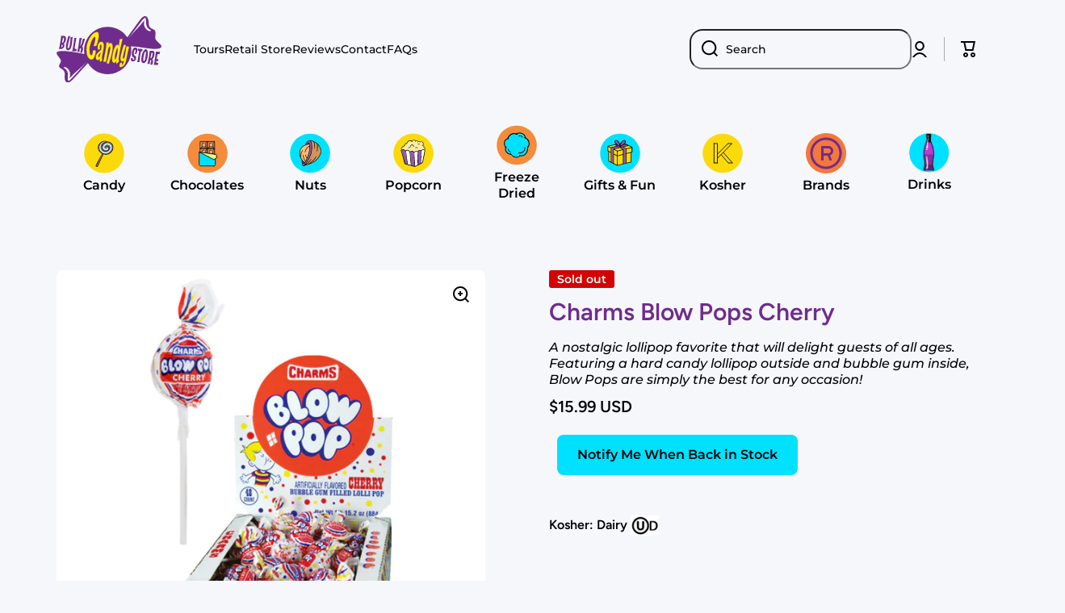

--- FILE ---
content_type: text/plain; charset=utf-8
request_url: https://d-ipv6.mmapiws.com/ant_squire
body_size: 159
content:
bulkcandystore.com;019c11bf-745a-7d6f-8fcd-e31530a2c9d7:1d3144d883e1ca742a245cdfe3fd94a3c59f2d0c

--- FILE ---
content_type: image/svg+xml
request_url: https://bulkcandystore.com/cdn/shop/files/blue-soda-icon_x32.svg?v=1754326789
body_size: 20771
content:
<svg version="1.2" preserveAspectRatio="xMidYMid meet" height="49" viewBox="0 0 37.5 36.75" zoomAndPan="magnify" width="50" xmlns:xlink="http://www.w3.org/1999/xlink" xmlns="http://www.w3.org/2000/svg"><defs><clipPath id="7d0d90555b"><path d="M 0 0.117188 L 37 0.117188 L 37 36.386719 L 0 36.386719 Z M 0 0.117188"></path></clipPath><clipPath id="69dc97e3f4"><path d="M 4 0.117188 L 23 0.117188 L 23 36.386719 L 4 36.386719 Z M 4 0.117188"></path></clipPath><clipPath id="34efb2dac7"><path d="M 4 0.117188 L 33 0.117188 L 33 29 L 4 29 Z M 4 0.117188"></path></clipPath><clipPath id="6964413431"><path d="M 4 0.117188 L 37 0.117188 L 37 32 L 4 32 Z M 4 0.117188"></path></clipPath><clipPath id="a5744c848f"><path d="M 7 10 L 34 10 L 34 36.386719 L 7 36.386719 Z M 7 10"></path></clipPath><clipPath id="cbf1a29856"><path d="M 9 8 L 37 8 L 37 36.386719 L 9 36.386719 Z M 9 8"></path></clipPath><clipPath id="d611ec2489"><path d="M 0.371094 0.117188 L 36.636719 0.117188 L 36.636719 36.386719 L 0.371094 36.386719 Z M 0.371094 0.117188"></path></clipPath><clipPath id="947af601df"><path d="M 12 0.117188 L 25 0.117188 L 25 34.832031 L 12 34.832031 Z M 12 0.117188"></path></clipPath></defs><g id="7b4c087d66"><g clip-path="url(#7d0d90555b)" clip-rule="nonzero"><path d="M 36.816406 18.25 C 36.816406 28.164062 28.617188 36.195312 18.503906 36.195312 C 8.390625 36.195312 0.191406 28.164062 0.191406 18.25 C 0.191406 8.339844 8.390625 0.304688 18.503906 0.304688 C 28.617188 0.304688 36.816406 8.339844 36.816406 18.25 Z M 36.816406 18.25" style="stroke:none;fill-rule:nonzero;fill:#00e1ff;fill-opacity:1;"></path></g><path transform="matrix(0.381511,0,0,0.373881,0,0.118422)" d="M 27.767862 23.838665 L 27.767862 72.640517" style="fill:none;stroke-width:1.71;stroke-linecap:butt;stroke-linejoin:miter;stroke:#000000;stroke-opacity:1;stroke-miterlimit:10;"></path><path transform="matrix(0.381511,0,0,0.373881,0,0.118422)" d="M 36.859994 24.664044 L 26.907796 24.664044" style="fill:none;stroke-width:1.71;stroke-linecap:butt;stroke-linejoin:miter;stroke:#000000;stroke-opacity:1;stroke-miterlimit:10;"></path><path transform="matrix(0.381511,0,0,0.373881,0,0.118422)" d="M 71.272894 24.664044 L 60.941857 24.664044" style="fill:none;stroke-width:1.71;stroke-linecap:butt;stroke-linejoin:miter;stroke:#000000;stroke-opacity:1;stroke-miterlimit:10;"></path><path transform="matrix(0.381511,0,0,0.373881,0,0.118422)" d="M 36.726889 72.306186 L 26.907796 72.306186" style="fill:none;stroke-width:1.71;stroke-linecap:butt;stroke-linejoin:miter;stroke:#000000;stroke-opacity:1;stroke-miterlimit:10;"></path><g clip-path="url(#69dc97e3f4)" clip-rule="nonzero"><path transform="matrix(0.381511,0,0,0.373881,0,0.118422)" d="M 35.958972 73.162909 L 35.999928 25.510319" style="fill:none;stroke-width:1.71;stroke-linecap:butt;stroke-linejoin:miter;stroke:#000000;stroke-opacity:1;stroke-miterlimit:10;"></path></g><g clip-path="url(#34efb2dac7)" clip-rule="nonzero"><path transform="matrix(0.381511,0,0,0.373881,0,0.118422)" d="M 36.204705 50.606026 L 61.55619 24.3924" style="fill:none;stroke-width:1.71;stroke-linecap:butt;stroke-linejoin:miter;stroke:#000000;stroke-opacity:1;stroke-miterlimit:10;"></path></g><g clip-path="url(#6964413431)" clip-rule="nonzero"><path transform="matrix(0.381511,0,0,0.373881,0,0.118422)" d="M 36.040883 60.719533 L 70.658561 24.935688" style="fill:none;stroke-width:1.71;stroke-linecap:butt;stroke-linejoin:miter;stroke:#000000;stroke-opacity:1;stroke-miterlimit:10;"></path></g><path transform="matrix(0.381511,0,0,0.373881,0,0.118422)" d="M 72.593711 72.316634 L 61.699535 72.316634" style="fill:none;stroke-width:1.71;stroke-linecap:butt;stroke-linejoin:miter;stroke:#000000;stroke-opacity:1;stroke-miterlimit:10;"></path><g clip-path="url(#a5744c848f)" clip-rule="nonzero"><path transform="matrix(0.381511,0,0,0.373881,0,0.118422)" d="M 45.010149 52.141858 L 62.354824 72.630069" style="fill:none;stroke-width:1.71;stroke-linecap:butt;stroke-linejoin:miter;stroke:#000000;stroke-opacity:1;stroke-miterlimit:10;"></path></g><g clip-path="url(#cbf1a29856)" clip-rule="nonzero"><path transform="matrix(0.381511,0,0,0.373881,0,0.118422)" d="M 49.853142 46.458234 L 71.9589 72.034542" style="fill:none;stroke-width:1.71;stroke-linecap:butt;stroke-linejoin:miter;stroke:#000000;stroke-opacity:1;stroke-miterlimit:10;"></path></g><g clip-path="url(#d611ec2489)" clip-rule="nonzero"><path d="M 18.503906 36.386719 C 8.53125 36.386719 0.371094 28.226562 0.371094 18.25 C 0.371094 8.277344 8.53125 0.117188 18.503906 0.117188 C 28.476562 0.117188 36.636719 8.277344 36.636719 18.25 C 36.636719 28.226562 28.476562 36.386719 18.503906 36.386719 Z M 18.503906 36.386719" style="stroke:none;fill-rule:nonzero;fill:#00e1ff;fill-opacity:1;"></path></g><g clip-path="url(#947af601df)" clip-rule="nonzero"><g transform="matrix(0.180032,0,0,0.180182,11.852718,-9.481706)" mask="url(#02ca94bced)"><image preserveAspectRatio="xMidYMid meet" height="267" xlink:href="[data-uri]" width="74"></image><mask id="02ca94bced"><g transform="matrix(1,0,0,1,0,-0.000000000000007105)"><image preserveAspectRatio="xMidYMid meet" height="267" xlink:href="[data-uri]" width="74"></image></g></mask></g></g></g></svg>

--- FILE ---
content_type: text/javascript; charset=utf-8
request_url: https://bulkcandystore.com/products/charms-blow-pops-cherry.js
body_size: 233
content:
{"id":8583460421859,"title":"Charms Blow Pops Cherry","handle":"charms-blow-pops-cherry","description":"\u003cul\u003e\n\u003cli\u003eHard candy shell with a gum center\u003c\/li\u003e\n\u003cli\u003eRed color\u003c\/li\u003e\n\u003cli\u003eCherry flavor\u003c\/li\u003e\n\u003cli\u003eIndividually wrapped\u003c\/li\u003e\n\u003cli\u003eKosher - Dairy\u003c\/li\u003e\n\u003cli\u003eMade in the U.S.\u003c\/li\u003e\n\u003cli\u003e48 in each 1.95 lb. Box\u003c\/li\u003e\n\u003c\/ul\u003e\n\u003cp\u003eFrom old cars to old-time music, the classics are, well, classic. These Charms Cherry Blow Pops fall into the classics category as well. The best part, then and now, is that after the delicious hard candy shell you get to the gum! Now you can be the coolest parent handing them out to your kids and their friends!\u003c\/p\u003e","published_at":"2024-07-06T19:13:43-04:00","created_at":"2024-07-06T19:13:43-04:00","vendor":"Charms","type":"","tags":[],"price":1599,"price_min":1599,"price_max":1599,"available":false,"price_varies":false,"compare_at_price":null,"compare_at_price_min":0,"compare_at_price_max":0,"compare_at_price_varies":false,"variants":[{"id":46037843935459,"title":"48 Count","option1":"48 Count","option2":null,"option3":null,"sku":"014200338610","requires_shipping":true,"taxable":true,"featured_image":null,"available":false,"name":"Charms Blow Pops Cherry - 48 Count","public_title":"48 Count","options":["48 Count"],"price":1599,"weight":1247,"compare_at_price":null,"inventory_management":"shopify","barcode":"014200338610","requires_selling_plan":false,"selling_plan_allocations":[]}],"images":["\/\/cdn.shopify.com\/s\/files\/1\/0676\/8895\/6131\/files\/charms-blow-pops-cherry-48-count-box.jpg?v=1730302233"],"featured_image":"\/\/cdn.shopify.com\/s\/files\/1\/0676\/8895\/6131\/files\/charms-blow-pops-cherry-48-count-box.jpg?v=1730302233","options":[{"name":"Count","position":1,"values":["48 Count"]}],"url":"\/products\/charms-blow-pops-cherry","media":[{"alt":null,"id":35413680685283,"position":1,"preview_image":{"aspect_ratio":1.0,"height":2048,"width":2048,"src":"https:\/\/cdn.shopify.com\/s\/files\/1\/0676\/8895\/6131\/files\/charms-blow-pops-cherry-48-count-box.jpg?v=1730302233"},"aspect_ratio":1.0,"height":2048,"media_type":"image","src":"https:\/\/cdn.shopify.com\/s\/files\/1\/0676\/8895\/6131\/files\/charms-blow-pops-cherry-48-count-box.jpg?v=1730302233","width":2048}],"requires_selling_plan":false,"selling_plan_groups":[]}

--- FILE ---
content_type: application/javascript; charset=utf-8
request_url: https://config.gorgias.chat/bundle-loader/shopify/bc09ad-2.myshopify.com
body_size: -232
content:
console.warn("No Gorgias chat widget installed or found for this Shopify store (bc09ad-2).")

--- FILE ---
content_type: text/javascript; charset=utf-8
request_url: https://bulkcandystore.com/products/charms-blow-pops-cherry.js
body_size: 361
content:
{"id":8583460421859,"title":"Charms Blow Pops Cherry","handle":"charms-blow-pops-cherry","description":"\u003cul\u003e\n\u003cli\u003eHard candy shell with a gum center\u003c\/li\u003e\n\u003cli\u003eRed color\u003c\/li\u003e\n\u003cli\u003eCherry flavor\u003c\/li\u003e\n\u003cli\u003eIndividually wrapped\u003c\/li\u003e\n\u003cli\u003eKosher - Dairy\u003c\/li\u003e\n\u003cli\u003eMade in the U.S.\u003c\/li\u003e\n\u003cli\u003e48 in each 1.95 lb. Box\u003c\/li\u003e\n\u003c\/ul\u003e\n\u003cp\u003eFrom old cars to old-time music, the classics are, well, classic. These Charms Cherry Blow Pops fall into the classics category as well. The best part, then and now, is that after the delicious hard candy shell you get to the gum! Now you can be the coolest parent handing them out to your kids and their friends!\u003c\/p\u003e","published_at":"2024-07-06T19:13:43-04:00","created_at":"2024-07-06T19:13:43-04:00","vendor":"Charms","type":"","tags":[],"price":1599,"price_min":1599,"price_max":1599,"available":false,"price_varies":false,"compare_at_price":null,"compare_at_price_min":0,"compare_at_price_max":0,"compare_at_price_varies":false,"variants":[{"id":46037843935459,"title":"48 Count","option1":"48 Count","option2":null,"option3":null,"sku":"014200338610","requires_shipping":true,"taxable":true,"featured_image":null,"available":false,"name":"Charms Blow Pops Cherry - 48 Count","public_title":"48 Count","options":["48 Count"],"price":1599,"weight":1247,"compare_at_price":null,"inventory_management":"shopify","barcode":"014200338610","requires_selling_plan":false,"selling_plan_allocations":[]}],"images":["\/\/cdn.shopify.com\/s\/files\/1\/0676\/8895\/6131\/files\/charms-blow-pops-cherry-48-count-box.jpg?v=1730302233"],"featured_image":"\/\/cdn.shopify.com\/s\/files\/1\/0676\/8895\/6131\/files\/charms-blow-pops-cherry-48-count-box.jpg?v=1730302233","options":[{"name":"Count","position":1,"values":["48 Count"]}],"url":"\/products\/charms-blow-pops-cherry","media":[{"alt":null,"id":35413680685283,"position":1,"preview_image":{"aspect_ratio":1.0,"height":2048,"width":2048,"src":"https:\/\/cdn.shopify.com\/s\/files\/1\/0676\/8895\/6131\/files\/charms-blow-pops-cherry-48-count-box.jpg?v=1730302233"},"aspect_ratio":1.0,"height":2048,"media_type":"image","src":"https:\/\/cdn.shopify.com\/s\/files\/1\/0676\/8895\/6131\/files\/charms-blow-pops-cherry-48-count-box.jpg?v=1730302233","width":2048}],"requires_selling_plan":false,"selling_plan_groups":[]}

--- FILE ---
content_type: image/svg+xml
request_url: https://bulkcandystore.com/cdn/shop/files/kosher-icon_x32.svg?v=1721438841
body_size: -337
content:
<svg version="1.1" viewBox="0 0 50 49" height="50px" width="50px" xmlns:xlink="http://www.w3.org/1999/xlink" xmlns="http://www.w3.org/2000/svg">
<defs>
<g>
<symbol id="glyph0-0" overflow="visible">
<path d="M 1.796875 6.21875 L 1.796875 -24.828125 L 19.765625 -24.828125 L 19.765625 6.21875 Z M 3.8125 4.265625 L 17.765625 4.265625 L 17.765625 -22.859375 L 3.8125 -22.859375 Z M 3.8125 4.265625" style="stroke:none;"></path>
</symbol>
<symbol id="glyph0-1" overflow="visible">
<path d="M 3.296875 -25.671875 L 10.0625 -25.671875 L 10.0625 -16.296875 L 19.796875 -25.671875 L 27.640625 -25.671875 L 15.015625 -13.515625 L 28.9375 0 L 20.484375 0 L 10.0625 -10.109375 L 10.0625 0 L 3.296875 0 Z M 3.296875 -25.671875" style="stroke:none;"></path>
</symbol>
</g>
</defs>
<g id="surface1">
<path d="M 49.742188 24.5 C 49.742188 37.890625 38.664062 48.746094 25 48.746094 C 11.335938 48.746094 0.257812 37.890625 0.257812 24.5 C 0.257812 11.109375 11.335938 0.253906 25 0.253906 C 38.664062 0.253906 49.742188 11.109375 49.742188 24.5 Z M 49.742188 24.5" style="stroke:none;fill-rule:nonzero;fill:rgb(98.431373%,85.490196%,4.705882%);fill-opacity:1;"></path>
<g style="fill:rgb(59.215686%,34.117647%,70.196078%);fill-opacity:1;">
  
</g>
<path transform="matrix(0.515464,0,0,0.505155,0,0)" d="M 27.76625 23.840163 L 27.76625 72.641741" style="fill:none;stroke-width:1.71;stroke-linecap:butt;stroke-linejoin:miter;stroke:rgb(0%,0%,0%);stroke-opacity:1;stroke-miterlimit:10;"></path>
<path transform="matrix(0.515464,0,0,0.505155,0,0)" d="M 36.86 24.659837 L 26.909922 24.659837" style="fill:none;stroke-width:1.71;stroke-linecap:butt;stroke-linejoin:miter;stroke:rgb(0%,0%,0%);stroke-opacity:1;stroke-miterlimit:10;"></path>
<path transform="matrix(0.515464,0,0,0.505155,0,0)" d="M 71.272266 24.659837 L 60.943281 24.659837" style="fill:none;stroke-width:1.71;stroke-linecap:butt;stroke-linejoin:miter;stroke:rgb(0%,0%,0%);stroke-opacity:1;stroke-miterlimit:10;"></path>
<path transform="matrix(0.515464,0,0,0.505155,0,0)" d="M 36.723594 72.309232 L 26.909922 72.309232" style="fill:none;stroke-width:1.71;stroke-linecap:butt;stroke-linejoin:miter;stroke:rgb(0%,0%,0%);stroke-opacity:1;stroke-miterlimit:10;"></path>
<path transform="matrix(0.515464,0,0,0.505155,0,0)" d="M 35.958203 73.159837 L 36.003672 25.510443" style="fill:none;stroke-width:1.71;stroke-linecap:butt;stroke-linejoin:miter;stroke:rgb(0%,0%,0%);stroke-opacity:1;stroke-miterlimit:10;"></path>
<path transform="matrix(0.515464,0,0,0.505155,0,0)" d="M 36.200703 50.611049 L 61.557109 24.38919" style="fill:none;stroke-width:1.71;stroke-linecap:butt;stroke-linejoin:miter;stroke:rgb(0%,0%,0%);stroke-opacity:1;stroke-miterlimit:10;"></path>
<path transform="matrix(0.515464,0,0,0.505155,0,0)" d="M 36.041563 60.717793 L 70.658438 24.930485" style="fill:none;stroke-width:1.71;stroke-linecap:butt;stroke-linejoin:miter;stroke:rgb(0%,0%,0%);stroke-opacity:1;stroke-miterlimit:10;"></path>
<path transform="matrix(0.515464,0,0,0.505155,0,0)" d="M 72.598438 72.316964 L 61.701094 72.316964" style="fill:none;stroke-width:1.71;stroke-linecap:butt;stroke-linejoin:miter;stroke:rgb(0%,0%,0%);stroke-opacity:1;stroke-miterlimit:10;"></path>
<path transform="matrix(0.515464,0,0,0.505155,0,0)" d="M 45.006484 52.14214 L 62.352813 72.626276" style="fill:none;stroke-width:1.71;stroke-linecap:butt;stroke-linejoin:miter;stroke:rgb(0%,0%,0%);stroke-opacity:1;stroke-miterlimit:10;"></path>
<path transform="matrix(0.515464,0,0,0.505155,0,0)" d="M 49.848906 46.458546 L 71.961875 72.038584" style="fill:none;stroke-width:1.71;stroke-linecap:butt;stroke-linejoin:miter;stroke:rgb(0%,0%,0%);stroke-opacity:1;stroke-miterlimit:10;"></path>
</g>
</svg>


--- FILE ---
content_type: image/svg+xml
request_url: https://bulkcandystore.com/cdn/shop/files/chocolate-icon_x32.svg?v=1720976259
body_size: 1355
content:
<svg version="1.1" viewBox="0 0 50 49" height="50px" width="50px" xmlns:xlink="http://www.w3.org/1999/xlink" xmlns="http://www.w3.org/2000/svg">
<g id="surface1">
<path d="M 49.742188 24.5 C 49.742188 37.890625 38.664062 48.746094 25 48.746094 C 11.335938 48.746094 0.257812 37.890625 0.257812 24.5 C 0.257812 11.109375 11.335938 0.253906 25 0.253906 C 38.664062 0.253906 49.742188 11.109375 49.742188 24.5 Z M 49.742188 24.5" style="stroke:none;fill-rule:nonzero;fill:rgb(95.686275%,54.901961%,23.137255%);fill-opacity:1;"></path>
<path d="M 24.882812 10.015625 L 33.875 10.015625 L 33.875 18.832031 L 24.882812 18.832031 Z M 24.882812 10.015625" style="stroke:none;fill-rule:nonzero;fill:rgb(83.921569%,56.078431%,32.54902%);fill-opacity:1;"></path>
<path d="M 24.882812 18.832031 L 33.875 10.015625 L 33.875 18.832031 Z M 24.882812 18.832031" style="stroke:none;fill-rule:nonzero;fill:rgb(71.764706%,46.666667%,28.235294%);fill-opacity:1;"></path>
<path d="M 30.085938 12.335938 L 27.246094 12.335938 L 27.246094 16.511719 L 31.511719 16.511719 L 31.511719 12.101562 L 30.085938 12.101562 Z M 30.085938 12.335938" style="stroke:none;fill-rule:nonzero;fill:rgb(91.764706%,65.882353%,44.313725%);fill-opacity:1;"></path>
<path d="M 31.511719 16.746094 L 27.246094 16.746094 C 27.117188 16.746094 27.011719 16.640625 27.011719 16.511719 L 27.011719 12.335938 C 27.011719 12.210938 27.117188 12.101562 27.246094 12.101562 L 30.085938 12.101562 C 30.214844 12.101562 30.324219 12.210938 30.324219 12.335938 C 30.324219 12.460938 30.214844 12.566406 30.085938 12.566406 L 27.484375 12.566406 L 27.484375 16.28125 L 31.273438 16.28125 L 31.273438 12.335938 C 31.273438 12.273438 31.300781 12.214844 31.339844 12.167969 L 33.707031 9.851562 C 33.800781 9.757812 33.949219 9.757812 34.042969 9.851562 C 34.132812 9.941406 34.132812 10.089844 34.042969 10.179688 L 31.742188 12.433594 L 31.742188 16.511719 C 31.742188 16.640625 31.632812 16.746094 31.503906 16.746094 Z M 31.511719 16.746094" style="stroke:none;fill-rule:nonzero;fill:rgb(0%,0%,0%);fill-opacity:1;"></path>
<path d="M 31.511719 16.511719 L 33.875 18.832031" style="stroke:none;fill-rule:nonzero;fill:rgb(90.980392%,63.921569%,43.921569%);fill-opacity:1;"></path>
<path d="M 33.875 19.066406 C 33.8125 19.066406 33.753906 19.039062 33.707031 19 L 31.339844 16.679688 C 31.246094 16.589844 31.246094 16.441406 31.339844 16.351562 C 31.433594 16.261719 31.582031 16.261719 31.675781 16.351562 L 34.042969 18.671875 C 34.132812 18.761719 34.132812 18.90625 34.042969 19 C 33.996094 19.042969 33.933594 19.066406 33.875 19.066406 Z M 33.875 19.066406" style="stroke:none;fill-rule:nonzero;fill:rgb(0%,0%,0%);fill-opacity:1;"></path>
<path d="M 27.246094 16.511719 L 24.882812 18.832031" style="stroke:none;fill-rule:nonzero;fill:rgb(90.980392%,63.921569%,43.921569%);fill-opacity:1;"></path>
<path d="M 24.882812 19.066406 C 24.820312 19.066406 24.757812 19.039062 24.710938 19 C 24.617188 18.90625 24.617188 18.761719 24.710938 18.671875 L 27.078125 16.351562 C 27.171875 16.261719 27.320312 16.261719 27.414062 16.351562 C 27.503906 16.441406 27.503906 16.589844 27.414062 16.679688 L 25.046875 19 C 25 19.042969 24.9375 19.066406 24.882812 19.066406 Z M 24.882812 19.066406" style="stroke:none;fill-rule:nonzero;fill:rgb(0%,0%,0%);fill-opacity:1;"></path>
<path transform="matrix(0.515464,0,0,0.505155,0,0)" d="M 65.7175 37.743702 L 48.272656 37.743702 C 48.022578 37.743702 47.810391 37.527184 47.810391 37.279735 L 47.810391 19.826849 C 47.810391 19.579401 48.022578 19.370615 48.272656 19.370615 L 65.7175 19.370615 C 65.967578 19.370615 66.179766 19.579401 66.179766 19.826849 L 66.179766 37.279735 C 66.179766 37.527184 65.967578 37.743702 65.7175 37.743702 Z M 48.727344 36.823501 L 65.270391 36.823501 L 65.270391 20.283084 L 48.727344 20.283084 Z M 48.727344 36.823501" style="fill-rule:nonzero;fill:rgb(0%,0%,0%);fill-opacity:1;stroke-width:0.52;stroke-linecap:butt;stroke-linejoin:miter;stroke:rgb(0%,0%,0%);stroke-opacity:1;stroke-miterlimit:10;"></path>
<path d="M 24.882812 18.832031 L 33.875 18.832031 L 33.875 27.648438 L 24.882812 27.648438 Z M 24.882812 18.832031" style="stroke:none;fill-rule:nonzero;fill:rgb(83.921569%,56.078431%,32.54902%);fill-opacity:1;"></path>
<path d="M 24.882812 27.652344 L 33.875 18.835938 L 33.875 27.652344 Z M 24.882812 27.652344" style="stroke:none;fill-rule:nonzero;fill:rgb(71.764706%,46.666667%,28.235294%);fill-opacity:1;"></path>
<path d="M 30.085938 21.15625 L 27.246094 21.15625 L 27.246094 25.332031 L 31.511719 25.332031 L 31.511719 20.921875 L 30.085938 20.921875 Z M 30.085938 21.15625" style="stroke:none;fill-rule:nonzero;fill:rgb(91.764706%,65.882353%,44.313725%);fill-opacity:1;"></path>
<path d="M 31.511719 25.5625 L 27.246094 25.5625 C 27.117188 25.5625 27.011719 25.453125 27.011719 25.328125 L 27.011719 21.152344 C 27.011719 21.023438 27.117188 20.917969 27.246094 20.917969 L 30.085938 20.917969 C 30.214844 20.917969 30.324219 21.023438 30.324219 21.152344 C 30.324219 21.277344 30.214844 21.382812 30.085938 21.382812 L 27.484375 21.382812 L 27.484375 25.097656 L 31.273438 25.097656 L 31.273438 21.152344 C 31.273438 21.089844 31.300781 21.03125 31.339844 20.984375 L 33.707031 18.664062 C 33.800781 18.574219 33.949219 18.574219 34.042969 18.664062 C 34.132812 18.757812 34.132812 18.902344 34.042969 18.992188 L 31.742188 21.246094 L 31.742188 25.328125 C 31.742188 25.453125 31.632812 25.5625 31.503906 25.5625 Z M 31.511719 25.5625" style="stroke:none;fill-rule:nonzero;fill:rgb(0%,0%,0%);fill-opacity:1;"></path>
<path d="M 31.511719 25.328125 L 33.875 27.648438" style="stroke:none;fill-rule:nonzero;fill:rgb(90.980392%,63.921569%,43.921569%);fill-opacity:1;"></path>
<path d="M 33.875 27.882812 C 33.8125 27.882812 33.753906 27.859375 33.707031 27.820312 L 31.339844 25.5 C 31.246094 25.410156 31.246094 25.261719 31.339844 25.171875 C 31.433594 25.082031 31.582031 25.082031 31.675781 25.171875 L 34.042969 27.492188 C 34.132812 27.582031 34.132812 27.726562 34.042969 27.820312 C 33.996094 27.863281 33.933594 27.882812 33.875 27.882812 Z M 33.875 27.882812" style="stroke:none;fill-rule:nonzero;fill:rgb(0%,0%,0%);fill-opacity:1;"></path>
<path d="M 27.246094 25.328125 L 24.882812 27.648438" style="stroke:none;fill-rule:nonzero;fill:rgb(90.980392%,63.921569%,43.921569%);fill-opacity:1;"></path>
<path d="M 24.882812 27.882812 C 24.820312 27.882812 24.757812 27.859375 24.710938 27.820312 C 24.617188 27.726562 24.617188 27.582031 24.710938 27.492188 L 27.078125 25.171875 C 27.171875 25.082031 27.320312 25.082031 27.414062 25.171875 C 27.503906 25.261719 27.503906 25.410156 27.414062 25.5 L 25.046875 27.820312 C 25 27.863281 24.9375 27.882812 24.882812 27.882812 Z M 24.882812 27.882812" style="stroke:none;fill-rule:nonzero;fill:rgb(0%,0%,0%);fill-opacity:1;"></path>
<path transform="matrix(0.515464,0,0,0.505155,0,0)" d="M 65.7175 55.196588 L 48.272656 55.196588 C 48.022578 55.196588 47.810391 54.987803 47.810391 54.740354 L 47.810391 37.287468 C 47.810391 37.040019 48.022578 36.831234 48.272656 36.831234 L 65.7175 36.831234 C 65.967578 36.831234 66.179766 37.040019 66.179766 37.287468 L 66.179766 54.740354 C 66.179766 54.987803 65.967578 55.196588 65.7175 55.196588 Z M 48.727344 54.276387 L 65.270391 54.276387 L 65.270391 37.743702 L 48.727344 37.743702 Z M 48.727344 54.276387" style="fill-rule:nonzero;fill:rgb(0%,0%,0%);fill-opacity:1;stroke-width:0.52;stroke-linecap:butt;stroke-linejoin:miter;stroke:rgb(0%,0%,0%);stroke-opacity:1;stroke-miterlimit:10;"></path>
<path d="M 15.882812 10.015625 L 24.875 10.015625 L 24.875 18.832031 L 15.882812 18.832031 Z M 15.882812 10.015625" style="stroke:none;fill-rule:nonzero;fill:rgb(83.921569%,56.078431%,32.54902%);fill-opacity:1;"></path>
<path d="M 15.882812 18.832031 L 24.875 10.015625 L 24.875 18.832031 Z M 15.882812 18.832031" style="stroke:none;fill-rule:nonzero;fill:rgb(71.764706%,46.666667%,28.235294%);fill-opacity:1;"></path>
<path d="M 21.09375 12.335938 L 18.253906 12.335938 L 18.253906 16.511719 L 22.515625 16.511719 L 22.515625 12.101562 L 21.09375 12.101562 Z M 21.09375 12.335938" style="stroke:none;fill-rule:nonzero;fill:rgb(91.764706%,65.882353%,44.313725%);fill-opacity:1;"></path>
<path d="M 22.511719 16.746094 L 18.246094 16.746094 C 18.117188 16.746094 18.011719 16.640625 18.011719 16.511719 L 18.011719 12.335938 C 18.011719 12.210938 18.117188 12.101562 18.246094 12.101562 L 21.085938 12.101562 C 21.214844 12.101562 21.324219 12.210938 21.324219 12.335938 C 21.324219 12.460938 21.214844 12.566406 21.085938 12.566406 L 18.484375 12.566406 L 18.484375 16.28125 L 22.273438 16.28125 L 22.273438 12.335938 C 22.273438 12.273438 22.300781 12.214844 22.339844 12.167969 L 24.707031 9.851562 C 24.800781 9.757812 24.949219 9.757812 25.042969 9.851562 C 25.132812 9.941406 25.132812 10.089844 25.042969 10.179688 L 22.742188 12.433594 L 22.742188 16.511719 C 22.742188 16.640625 22.632812 16.746094 22.503906 16.746094 Z M 22.511719 16.746094" style="stroke:none;fill-rule:nonzero;fill:rgb(0%,0%,0%);fill-opacity:1;"></path>
<path d="M 22.511719 16.511719 L 24.875 18.832031" style="stroke:none;fill-rule:nonzero;fill:rgb(90.980392%,63.921569%,43.921569%);fill-opacity:1;"></path>
<path d="M 24.882812 19.066406 C 24.820312 19.066406 24.757812 19.039062 24.710938 19 L 22.34375 16.679688 C 22.253906 16.589844 22.253906 16.441406 22.34375 16.351562 C 22.4375 16.261719 22.585938 16.261719 22.679688 16.351562 L 25.046875 18.671875 C 25.140625 18.761719 25.140625 18.90625 25.046875 19 C 25 19.042969 24.9375 19.066406 24.882812 19.066406 Z M 24.882812 19.066406" style="stroke:none;fill-rule:nonzero;fill:rgb(0%,0%,0%);fill-opacity:1;"></path>
<path d="M 18.253906 16.511719 L 15.886719 18.832031" style="stroke:none;fill-rule:nonzero;fill:rgb(90.980392%,63.921569%,43.921569%);fill-opacity:1;"></path>
<path d="M 15.882812 19.066406 C 15.820312 19.066406 15.757812 19.039062 15.710938 19 C 15.617188 18.90625 15.617188 18.761719 15.710938 18.671875 L 18.078125 16.351562 C 18.171875 16.261719 18.320312 16.261719 18.414062 16.351562 C 18.503906 16.441406 18.503906 16.589844 18.414062 16.679688 L 16.046875 19 C 16 19.042969 15.9375 19.066406 15.882812 19.066406 Z M 15.882812 19.066406" style="stroke:none;fill-rule:nonzero;fill:rgb(0%,0%,0%);fill-opacity:1;"></path>
<path transform="matrix(0.515464,0,0,0.505155,0,0)" d="M 48.272656 37.743702 L 30.820234 37.743702 C 30.570156 37.743702 30.357969 37.527184 30.357969 37.279735 L 30.357969 19.826849 C 30.357969 19.579401 30.570156 19.370615 30.820234 19.370615 L 48.272656 19.370615 C 48.522734 19.370615 48.727344 19.579401 48.727344 19.826849 L 48.727344 37.279735 C 48.727344 37.527184 48.522734 37.743702 48.272656 37.743702 Z M 31.267344 36.823501 L 47.810391 36.823501 L 47.810391 20.283084 L 31.267344 20.283084 Z M 31.267344 36.823501" style="fill-rule:nonzero;fill:rgb(0%,0%,0%);fill-opacity:1;stroke-width:0.52;stroke-linecap:butt;stroke-linejoin:miter;stroke:rgb(0%,0%,0%);stroke-opacity:1;stroke-miterlimit:10;"></path>
<path d="M 15.882812 18.832031 L 24.875 18.832031 L 24.875 27.648438 L 15.882812 27.648438 Z M 15.882812 18.832031" style="stroke:none;fill-rule:nonzero;fill:rgb(83.921569%,56.078431%,32.54902%);fill-opacity:1;"></path>
<path d="M 15.882812 27.652344 L 24.875 18.835938 L 24.875 27.652344 Z M 15.882812 27.652344" style="stroke:none;fill-rule:nonzero;fill:rgb(71.764706%,46.666667%,28.235294%);fill-opacity:1;"></path>
<path d="M 21.09375 21.15625 L 18.253906 21.15625 L 18.253906 25.332031 L 22.515625 25.332031 L 22.515625 20.921875 L 21.09375 20.921875 Z M 21.09375 21.15625" style="stroke:none;fill-rule:nonzero;fill:rgb(91.764706%,65.882353%,44.313725%);fill-opacity:1;"></path>
<path d="M 22.511719 25.5625 L 18.246094 25.5625 C 18.117188 25.5625 18.011719 25.453125 18.011719 25.328125 L 18.011719 21.152344 C 18.011719 21.023438 18.117188 20.917969 18.246094 20.917969 L 21.085938 20.917969 C 21.214844 20.917969 21.324219 21.023438 21.324219 21.152344 C 21.324219 21.277344 21.214844 21.382812 21.085938 21.382812 L 18.484375 21.382812 L 18.484375 25.097656 L 22.273438 25.097656 L 22.273438 21.152344 C 22.273438 21.089844 22.300781 21.03125 22.339844 20.984375 L 24.707031 18.664062 C 24.800781 18.574219 24.949219 18.574219 25.042969 18.664062 C 25.132812 18.757812 25.132812 18.902344 25.042969 18.992188 L 22.742188 21.246094 L 22.742188 25.328125 C 22.742188 25.453125 22.632812 25.5625 22.503906 25.5625 Z M 22.511719 25.5625" style="stroke:none;fill-rule:nonzero;fill:rgb(0%,0%,0%);fill-opacity:1;"></path>
<path d="M 22.511719 25.328125 L 24.875 27.648438" style="stroke:none;fill-rule:nonzero;fill:rgb(90.980392%,63.921569%,43.921569%);fill-opacity:1;"></path>
<path d="M 24.882812 27.882812 C 24.820312 27.882812 24.757812 27.859375 24.710938 27.820312 L 22.34375 25.5 C 22.253906 25.410156 22.253906 25.261719 22.34375 25.171875 C 22.4375 25.082031 22.585938 25.082031 22.679688 25.171875 L 25.046875 27.492188 C 25.140625 27.582031 25.140625 27.726562 25.046875 27.820312 C 25 27.863281 24.9375 27.882812 24.882812 27.882812 Z M 24.882812 27.882812" style="stroke:none;fill-rule:nonzero;fill:rgb(0%,0%,0%);fill-opacity:1;"></path>
<path d="M 18.253906 25.328125 L 15.886719 27.648438" style="stroke:none;fill-rule:nonzero;fill:rgb(90.980392%,63.921569%,43.921569%);fill-opacity:1;"></path>
<path d="M 15.882812 27.882812 C 15.820312 27.882812 15.757812 27.859375 15.710938 27.820312 C 15.617188 27.726562 15.617188 27.582031 15.710938 27.492188 L 18.078125 25.171875 C 18.171875 25.082031 18.320312 25.082031 18.414062 25.171875 C 18.503906 25.261719 18.503906 25.410156 18.414062 25.5 L 16.046875 27.820312 C 16 27.863281 15.9375 27.882812 15.882812 27.882812 Z M 15.882812 27.882812" style="stroke:none;fill-rule:nonzero;fill:rgb(0%,0%,0%);fill-opacity:1;"></path>
<path transform="matrix(0.515464,0,0,0.505155,0,0)" d="M 48.272656 55.196588 L 30.820234 55.196588 C 30.570156 55.196588 30.357969 54.987803 30.357969 54.740354 L 30.357969 37.287468 C 30.357969 37.040019 30.570156 36.831234 30.820234 36.831234 L 48.272656 36.831234 C 48.522734 36.831234 48.727344 37.040019 48.727344 37.287468 L 48.727344 54.740354 C 48.727344 54.987803 48.522734 55.196588 48.272656 55.196588 Z M 31.267344 54.276387 L 47.810391 54.276387 L 47.810391 37.743702 L 31.267344 37.743702 Z M 31.267344 54.276387" style="fill-rule:nonzero;fill:rgb(0%,0%,0%);fill-opacity:1;stroke-width:0.52;stroke-linecap:butt;stroke-linejoin:miter;stroke:rgb(0%,0%,0%);stroke-opacity:1;stroke-miterlimit:10;"></path>
<path d="M 14.699219 23.242188 L 14.699219 38.554688 C 14.699219 39.578125 15.550781 40.40625 16.59375 40.40625 L 33.164062 40.40625 C 34.210938 40.40625 35.058594 39.574219 35.058594 38.554688 L 35.058594 29.738281 L 14.695312 23.242188 Z M 14.699219 23.242188" style="stroke:none;fill-rule:nonzero;fill:rgb(0%,88.235294%,100%);fill-opacity:1;"></path>
<path transform="matrix(0.515464,0,0,0.505155,0,0)" d="M 63.830547 79.70177 L 32.002422 79.70177 C 30.07 79.70177 28.508906 78.178412 28.508906 76.299346 L 28.508906 46.087372 C 28.508906 46.033243 28.508906 45.909518 28.508906 45.909518 L 67.301328 51.538983 L 67.316484 76.299346 C 67.316484 78.178412 65.762969 79.70177 63.830547 79.70177 Z M 63.830547 79.70177" style="fill:none;stroke-width:1.54;stroke-linecap:round;stroke-linejoin:round;stroke:rgb(0%,0%,0%);stroke-opacity:1;stroke-miterlimit:4;"></path>
<path d="M 14.699219 23.011719 L 35.648438 26.003906 L 36.722656 29.507812 L 33.222656 32.511719 Z M 14.699219 23.011719" style="stroke:none;fill-rule:nonzero;fill:rgb(87.45098%,100%,54.901961%);fill-opacity:1;"></path>
<path transform="matrix(0.515464,0,0,0.505155,0,0)" d="M 64.436797 64.816167 C 64.368594 64.816167 64.292813 64.800702 64.232188 64.76977 L 28.296719 45.963648 C 28.099688 45.863122 28.00875 45.623406 28.076953 45.406888 C 28.152734 45.198103 28.357344 45.058913 28.577109 45.097577 L 69.218594 51.028619 C 69.400469 51.05955 69.536875 51.183275 69.589922 51.353396 L 71.666328 58.281967 C 71.719375 58.452089 71.666328 58.637675 71.529922 58.7614 L 64.739922 64.707908 C 64.648984 64.777503 64.550469 64.816167 64.436797 64.816167 Z M 31.123359 46.388951 L 64.38375 63.803173 L 70.711484 58.251036 L 68.801797 51.879225 Z M 31.123359 46.388951" style="fill-rule:nonzero;fill:rgb(0%,0%,0%);fill-opacity:1;stroke-width:0.52;stroke-linecap:butt;stroke-linejoin:miter;stroke:rgb(0%,0%,0%);stroke-opacity:1;stroke-miterlimit:10;"></path>
</g>
</svg>


--- FILE ---
content_type: image/svg+xml
request_url: https://bulkcandystore.com/cdn/shop/files/gifts-icon_x32.svg?v=1721088047
body_size: 1947
content:
<svg version="1.1" viewBox="0 0 50 49" height="50px" width="50px" xmlns:xlink="http://www.w3.org/1999/xlink" xmlns="http://www.w3.org/2000/svg">
<g id="surface1">
<path d="M 49.757812 24.5 C 49.757812 37.890625 38.679688 48.746094 25.015625 48.746094 C 11.351562 48.746094 0.273438 37.890625 0.273438 24.5 C 0.273438 11.109375 11.351562 0.253906 25.015625 0.253906 C 38.679688 0.253906 49.757812 11.109375 49.757812 24.5 Z M 49.757812 24.5" style="stroke:none;fill-rule:nonzero;fill:rgb(0%,88.235294%,100%);fill-opacity:1;"></path>
<path d="M 28.359375 14.15625 L 25.484375 14.605469 L 22.902344 12.765625 L 28.128906 11.488281 L 32.035156 12.988281 Z M 28.359375 14.15625" style="stroke:none;fill-rule:nonzero;fill:rgb(98.431373%,85.490196%,4.705882%);fill-opacity:1;"></path>
<path d="M 28.785156 16.671875 L 25.207031 17.585938 L 29 19.765625 L 32.464844 19.007812 Z M 28.785156 16.671875" style="stroke:none;fill-rule:nonzero;fill:rgb(59.215686%,34.117647%,70.196078%);fill-opacity:1;"></path>
<path d="M 22.558594 12.855469 L 18.980469 13.769531 L 22.773438 15.953125 L 26.242188 15.195312 Z M 22.558594 12.855469" style="stroke:none;fill-rule:nonzero;fill:rgb(59.215686%,34.117647%,70.196078%);fill-opacity:1;"></path>
<path d="M 14.257812 17.664062 L 16.921875 19.035156 L 16.921875 37.132812 L 14.257812 35.894531 Z M 14.257812 17.664062" style="stroke:none;fill-rule:nonzero;fill:rgb(59.215686%,34.117647%,70.196078%);fill-opacity:1;"></path>
<path d="M 14.257812 17.664062 L 16.488281 19.160156 L 35.300781 14.886719 L 32.035156 13.117188 Z M 14.257812 17.664062" style="stroke:none;fill-rule:nonzero;fill:rgb(59.215686%,34.117647%,70.196078%);fill-opacity:1;"></path>
<path d="M 32.464844 19.007812 L 29 19.765625 L 29.257812 37.652344 L 32.269531 36.78125 Z M 32.464844 19.007812" style="stroke:none;fill-rule:nonzero;fill:rgb(59.215686%,34.117647%,70.196078%);fill-opacity:1;"></path>
<path d="M 32.035156 25.082031 L 32.035156 36.609375 L 29.382812 37.246094 L 29.382812 25.773438 L 21.585938 27.8125 L 21.585938 39.503906 L 38.707031 35.410156 L 38.707031 23.332031 L 32.03125 25.082031 Z M 32.035156 19.179688 L 32.035156 25.03125 L 38.710938 23.257812 L 38.710938 23.328125 L 39.742188 23.058594 L 39.742188 17.269531 C 39.742188 17.269531 32.042969 19.179688 32.042969 19.179688 Z M 21.585938 27.8125 L 29.382812 25.742188 L 29.382812 19.84375 L 21.585938 21.773438 Z M 16.546875 25.160156 L 16.546875 36.632812 L 14.238281 35.476562 L 14.238281 23.902344 L 10.859375 22.070312 L 10.859375 34.21875 L 21.414062 39.503906 L 21.414062 27.8125 Z M 9.890625 15.726562 L 9.890625 21.515625 L 14.238281 23.890625 L 14.238281 18.003906 Z M 16.546875 19.214844 L 16.546875 25.152344 L 21.414062 27.8125 L 21.414062 21.773438 L 16.546875 19.222656 Z M 31.949219 19.039062 L 39.742188 17.269531 L 35.566406 14.871094 L 16.980469 19.164062 L 21.128906 21.484375 L 29.324219 19.625 L 25.867188 17.574219 L 28.488281 16.976562 L 31.949219 19.035156 Z M 20.691406 15.40625 L 13.542969 17.207031 L 10.996094 15.871094 L 18.527344 14.117188 L 20.695312 15.40625 Z M 20.691406 15.40625" style="stroke:none;fill-rule:nonzero;fill:rgb(98.431373%,85.490196%,4.705882%);fill-opacity:1;"></path>
<path d="M 31.382812 13.058594 L 31.933594 13.371094 L 31.964844 13.386719 L 34.546875 14.828125 L 16.550781 18.90625 L 16.550781 36.632812 L 14.242188 35.476562 L 14.242188 17.828125 L 22.648438 15.710938 C 22.171875 15.425781 19.753906 13.832031 19.753906 13.832031 C 19.5625 13.695312 19.375 13.558594 19.191406 13.417969 C 19.109375 13.351562 19.027344 13.289062 18.941406 13.226562 L 9.496094 15.46875 L 9.496094 21.742188 L 10.46875 22.273438 L 10.46875 34.453125 L 21.320312 39.886719 L 39.097656 35.714844 L 39.097656 23.625 L 40.128906 23.359375 L 40.128906 16.78125 L 32.226562 12.957031 L 31.375 13.058594 Z M 13.453125 35.082031 L 11.257812 33.980469 L 11.257812 22.703125 L 13.453125 23.898438 Z M 13.453125 23.019531 L 10.285156 21.289062 L 10.285156 16.367188 L 13.453125 18.027344 Z M 13.542969 17.207031 L 10.996094 15.871094 L 18.527344 14.117188 L 20.695312 15.40625 L 13.546875 17.207031 Z M 21.019531 38.871094 L 17.335938 37.023438 L 17.335938 26.019531 L 21.019531 28.03125 Z M 21.019531 27.152344 L 17.335938 25.140625 L 17.335938 20.066406 L 21.019531 22 Z M 17.769531 19.417969 L 24.773438 17.832031 L 28.042969 19.773438 L 21.519531 21.386719 Z M 28.59375 37.433594 L 21.804688 39.054688 L 21.804688 28.152344 L 28.59375 26.378906 Z M 28.59375 25.582031 L 21.804688 27.355469 L 21.804688 22.109375 L 28.59375 20.429688 Z M 32.035156 36.609375 L 29.382812 37.246094 L 29.382812 19.671875 L 29.324219 19.636719 L 25.867188 17.585938 L 28.488281 16.988281 L 31.949219 19.042969 L 32.035156 19.09375 L 32.035156 36.613281 Z M 38.3125 35.109375 L 32.820312 36.421875 L 32.820312 25.273438 L 38.3125 23.832031 L 38.3125 35.113281 Z M 39.351562 22.765625 L 32.824219 24.476562 L 32.824219 19.382812 L 39.351562 17.769531 Z M 38.898438 17.085938 L 32.730469 18.609375 L 29.585938 16.734375 L 35.550781 15.386719 L 38.890625 17.085938 Z M 38.898438 17.085938" style="stroke:none;fill-rule:nonzero;fill:rgb(0%,0%,0%);fill-opacity:1;"></path>
<path transform="matrix(0.515464,0,0,0.505155,0,0)" d="M 36.337109 27.056999 L 54.842891 23.113281" style="fill:none;stroke-width:1.5;stroke-linecap:butt;stroke-linejoin:miter;stroke:rgb(0%,0%,0%);stroke-opacity:1;stroke-miterlimit:10;"></path>
<path transform="matrix(0.515464,0,0,0.505155,0,0)" d="M 62.580156 26.353316 L 49.947422 29.152583 L 43.869766 25.270727" style="fill:none;stroke-width:1.4;stroke-linecap:butt;stroke-linejoin:miter;stroke:rgb(0%,0%,0%);stroke-opacity:1;stroke-miterlimit:10;"></path>
<path transform="matrix(0.515464,0,0,0.505155,0,0)" d="M 41.869141 30.861527 L 50.07625 29.121652" style="fill:none;stroke-width:1.42;stroke-linecap:butt;stroke-linejoin:miter;stroke:rgb(0%,0%,0%);stroke-opacity:1;stroke-miterlimit:10;"></path>
<path transform="matrix(0.515464,0,0,0.505155,0,0)" d="M 54.433672 22.989557 L 62.307344 26.221859 C 62.383125 26.25279 62.458906 26.291454 62.519531 26.330118 C 62.996953 26.631696 67.998516 29.067522 68.483516 29.369101" style="fill:none;stroke-width:1.33;stroke-linecap:butt;stroke-linejoin:miter;stroke:rgb(0%,0%,0%);stroke-opacity:1;stroke-miterlimit:10;"></path>
<path d="M 23.699219 11.6875 C 25.519531 14.507812 24.824219 15.992188 24.824219 15.992188 C 24.824219 15.992188 21.304688 14.984375 19.488281 12.164062 C 17.671875 9.34375 17.691406 9.773438 19.414062 8.707031 C 21.132812 7.644531 21.882812 8.875 23.699219 11.6875 Z M 23.699219 11.6875" style="stroke:none;fill-rule:nonzero;fill:rgb(59.215686%,34.117647%,70.196078%);fill-opacity:1;"></path>
<path d="M 26.304688 11.6875 C 24.484375 14.507812 25.179688 15.992188 25.179688 15.992188 C 25.179688 15.992188 28.699219 14.984375 30.515625 12.164062 C 32.335938 9.34375 32.3125 9.773438 30.59375 8.707031 C 28.871094 7.644531 28.125 8.875 26.304688 11.6875 Z M 26.304688 11.6875" style="stroke:none;fill-rule:nonzero;fill:rgb(59.215686%,34.117647%,70.196078%);fill-opacity:1;"></path>
<path d="M 30.996094 8.488281 C 30.113281 8.027344 29.214844 8.042969 28.398438 8.523438 C 28.285156 8.585938 28.175781 8.664062 28.066406 8.75 C 27.214844 9.394531 26.542969 10.496094 26.019531 11.660156 L 25.660156 12.539062 C 25.4375 13.113281 25.257812 13.683594 25.113281 14.195312 L 24.949219 14.09375 C 24.828125 13.691406 24.691406 13.25 24.519531 12.800781 L 24.230469 12.074219 C 23.675781 10.75 22.917969 9.445312 21.957031 8.734375 C 21.859375 8.660156 21.761719 8.59375 21.660156 8.53125 C 20.835938 8.042969 19.929688 8.027344 19.042969 8.492188 C 18.144531 8.953125 17.949219 9.578125 17.941406 10.015625 C 17.929688 10.972656 18.792969 12.0625 19.921875 13.082031 C 19.980469 13.132812 20.03125 13.183594 20.09375 13.234375 C 20.273438 13.390625 20.464844 13.554688 20.65625 13.710938 C 21.257812 14.195312 21.886719 14.648438 22.472656 15.042969 C 22.777344 15.25 23.078125 15.441406 23.351562 15.621094 C 23.96875 16.011719 24.464844 16.300781 24.714844 16.441406 C 24.761719 16.46875 24.804688 16.492188 24.828125 16.507812 L 25.066406 16.644531 L 25.304688 16.507812 C 25.328125 16.492188 25.371094 16.46875 25.417969 16.441406 C 25.902344 16.164062 27.324219 15.328125 28.730469 14.265625 C 28.769531 14.242188 28.804688 14.210938 28.839844 14.183594 C 29.277344 13.851562 29.722656 13.492188 30.128906 13.125 C 30.273438 12.992188 30.417969 12.855469 30.550781 12.726562 C 30.746094 12.53125 30.933594 12.335938 31.101562 12.140625 C 31.722656 11.417969 32.128906 10.6875 32.117188 10.027344 C 32.109375 9.582031 31.914062 8.957031 31.011719 8.496094 Z M 24.382812 15.347656 C 24.09375 15.167969 23.785156 14.984375 23.480469 14.78125 C 22.859375 14.371094 22.214844 13.933594 21.625 13.472656 C 21.402344 13.300781 21.191406 13.132812 20.984375 12.960938 C 20.941406 12.925781 20.902344 12.890625 20.859375 12.855469 C 19.632812 11.816406 18.714844 10.773438 18.726562 10.023438 C 18.726562 9.894531 18.738281 9.511719 19.414062 9.160156 C 19.730469 8.996094 20.035156 8.910156 20.335938 8.910156 C 20.648438 8.910156 20.953125 9 21.253906 9.179688 C 22.171875 9.71875 22.914062 10.957031 23.464844 12.246094 C 23.570312 12.488281 23.664062 12.730469 23.753906 12.96875 C 23.820312 13.140625 23.875 13.3125 23.933594 13.476562 C 23.988281 13.65625 24.050781 13.832031 24.109375 14.003906 C 24.261719 14.496094 24.382812 14.953125 24.46875 15.316406 C 24.480469 15.339844 24.480469 15.371094 24.488281 15.402344 C 24.453125 15.382812 24.421875 15.363281 24.386719 15.339844 Z M 30.402344 11.746094 C 30.226562 11.933594 30.042969 12.125 29.835938 12.320312 C 29.390625 12.734375 28.886719 13.152344 28.359375 13.558594 C 27.859375 13.9375 27.34375 14.296875 26.855469 14.628906 C 26.769531 14.683594 26.679688 14.742188 26.597656 14.796875 C 26.253906 15.023438 25.929688 15.230469 25.628906 15.414062 C 25.65625 15.292969 25.6875 15.160156 25.722656 15.019531 C 25.730469 14.972656 25.746094 14.925781 25.757812 14.875 C 25.8125 14.660156 25.882812 14.417969 25.953125 14.164062 C 26.128906 13.589844 26.339844 12.953125 26.601562 12.320312 C 26.726562 12.023438 26.859375 11.71875 27.003906 11.433594 C 27.496094 10.457031 28.097656 9.601562 28.804688 9.1875 C 29.101562 9.011719 29.402344 8.921875 29.707031 8.921875 C 30.011719 8.921875 30.308594 9.007812 30.628906 9.167969 C 31.304688 9.515625 31.3125 9.910156 31.3125 10.039062 C 31.324219 10.53125 30.957031 11.128906 30.398438 11.75 Z M 30.402344 11.746094" style="stroke:none;fill-rule:nonzero;fill:rgb(0%,0%,0%);fill-opacity:1;"></path>
</g>
</svg>


--- FILE ---
content_type: application/javascript; charset=utf-8
request_url: https://searchanise-ef84.kxcdn.com/preload_data.3O1J1V3I7Q.js
body_size: 10745
content:
window.Searchanise.preloadedSuggestions=['hard candy','sour candy','sugar free','jelly beans','jelly belly','blue candy','salt water taffy','bubble gum','sugar free candy','m and m','pink candy','gummy candy','milk chocolate','individually wrapped','licorice candy','dubai chocolate','rock candy','all candy','cotton candy','dark chocolate','bulk candy','tootsie roll','freeze dried','blue raspberry','jolly rancher','wrapped hard candy','nostalgic candy','jaw breakers','coffee prims','swedish candy','black licorice','sour gummies','christmas candy','gummy bears','laffy taffy','chocolate covered','hershey kisses','green candy','freeze dried candy','peanut butter','candy corn','peanut butter cups','mike and ike','caramel candy','sour belts','sweet tarts','white chocolate','kosher candy','white candy','gluten free','cherry candy','orange candy','tootsie pops','pop rocks','popcorn flavors','now and later','kit kat','red candy','atomic fireballs','fruit chews','wax candy','harry potter','sour patch kids','swedish fish','halloween candy','unwrapped pez','albanese gummi','chewy candy','free shipping','candy lollipops','candy cigarettes','banana candy','candy bars','pez candy','wax bottles','dubai chocolate pistachio bar','candy tin','jolly ranchers','cinnamon candy','root beer','yellow candy','peanut butter cup','peach rings','tootsie rolls','nerds gummy clusters','hi chew','valentine\'s day','gummy worms','red licorice','non pareils','fruit sours','valentine candy','strawberry candy','gummi bears','purple candy','bubble bits','wrapped candy','air heads','pressed candy','bit o honey','black candy','bulk wrapped','sweet tart','individual wrapped candy','jordan almonds','charleston chew','gum balls','orange slices','hot tamales','hard candy wrapped','pink color candy','green apple','soft candy','jaw breaker','coconut candy','ritter sport','maple nut','malted milk balls','salt water taffy assortment','giant candy','candy sticks','chocolate coins','caramel popcorn','coffee candy','peppermint candy','root beer barrels','bottle caps','reeses pieces','bon bon','ring pops','fruit slices','mint candy','wacky wafers','sour patch','strawberry hard candy','conversation hearts','butter mints','fun dip','runts candy','baby shower','m & m','marshmallow candy','gluten free candy','good and plenty','blow pops','maple candy','sour cherry','sour skittles','cinnamon red hots','chocolate bar','gummy bear','cow tales','albanese gummi bears','vidal candies','old fashioned candy','nut candy','necco wafers','milk duds','smarties squashies','sugar daddy','chick o sticks','circus peanuts','hard candies','rock candy sticks','jelly bean','boston baked beans','lemon heads','charms lollipops','watermelon gummies','lemon head','easter candy','cinnamon bears','tart n','raspberry gummies','life savers','lemon drops','candy cane','juju bee','jelly fruit','assorted candy','hershey milk chocolate','pixy stix','no candy bag','strawberry gummi','candy mix','brachs candy','candy bar','red skittles','sour power','malt balls','reeses peanut butter cup','sour watermelon','sweet maple candy','licorice flavor','tootsie pop','sugar babies','ice cubes','blow pop','heart candy','individual wrapped','unwrapped smarties','kosher pareve','mini jawbreakers','bubs swedish candy','candy canes','sour belt','holiday christmas candy','starburst original','bridge mix','sour hard candy','cry baby','4 inch jawbreaker','jolly rancher chews','candy buttons','caramel cream','cherry sours','big bol','reese\'s cup','hershey kiss','sour punch','mike and ike\'s','candy hearts','red hot','ginger cuts','mary jane','sour gummy','gum drops','m&ms candy','taffy chewy','chewy spree','ginger candy','cinnamon discs','gummy sharks','spice drops','sugar free hard candy','assorted candy bag','big league chew','whirly pop','green apple candy','lollipops pops','bit o','ring pop','pez unwrapped','jelly nougat','international candy','peanut m & m’s','watermelon seeds','candy apple','gold candy','retro candy','ribbon candy','clark bars','butter popcorn','chocolate mint','milky way','runts fruit-shaped','curly wurly','alberts fruit chews','blue candy individually wrapped','valentines day','coffee rio','peanut chews','sour balls','red hots','candy stick','tic tac','hubba bubba','tackle box','candy dots','m & m\'s','popcorn favors','cola bottles','good and fruity','mexican candy','skittles fun','dubble bubble','chocolate rocks','melting wafers','pineapple gummies','o candy','mary janes','tootsie frooties','licorice laces','raspberry hard candy','toxic waste','sour apple','satellite wafers','red vines','ice cream','albanese gummies','chocolate bars','gift card','ferrero rocher','gummy rings','nerd clusters','coconut bon bons','life savers hard','black jelly beans','retro sours','dum dums','chocolate tootsie pops','laffy taffy banana','marathon bar','candy box','chocolate covered raisins','peppermint individually','jolly rancher minis','grape candy','butterscotch buttons','zagnut bar','nerds bulk','candy necklace','red white and blue','chocolate filled','sunkist fruit gems','nostalgic mix','starlight mints','bubs candy','gummy grapefruit','m and ms','cheddar cheese popcorn','vanilla tootsie rolls','chocolate orange','giant gummy','fun size','love is candy','chocolate candy','smarties mega','dads root beer barrels','candy coated','coconut long boys','mary janes in bulk','banana laffy taffy','wax bottle','vintage candy','vidal gummies','crystal candy','banana runts','dinner mints','wedding candy','kosher chocolate','hi chews','pink starburst','discontinued atomic fireballs','butterscotch candy','licorice allsorts','big cherry','zero sugar','gum ball','old fashioned hard christmas candy','dark chocolate nonpareils','key lime','1 lb bag','coconut bar','big hunk','warheads extreme sour hard candy','hershey\'s kisses','five nights at freddy\'s','soft peppermint','energy drink','cookie dough','chocolate covered cherries','razzles original','jelly belly jelly beans','kit kat bulk','chupa chups','kettle corn','dubble bubble gumballs','sour can','fruit chew','airheads xtremes','clark bar','dragon ball','m and m pink','rainbow candy','candy buffet','dum dum','cherry cola','gift box','mallow cups','mixed candy','sweet tart ropes','strawberry banana gummy bears','spearmint leaves','dutch valley','gummy frogs','black jack','astro pop','pineapple candy','theater box','jelly belly assorted','almond joy','cookies and cream','hard sour candy','tin can','individually wrapped candies','dubai domes','twizzlers pull','mike and ikes','cheese popcorn','bulk unwrapped','party favors','nougat candy','bon bons','gold coins','old fashioned hard candy','caramel apple','whirly pops','old candy','marathon candy bar','coffee nips','chunky bar','chocolate balls','easter eggs','snickers candy','sour strips','holiday candy','sour punch straws','banana taffy','blue gummy','spearmint candy','all candy bulk wrapped','boston america','sour straw','sponge candy','blue hard candy','sour gummi','charleston chews','giant chocolate','gummi bear','chewy sweet tarts','mango gummies','heath bar','chocolate covered pretzels','sky bars','giant peanut butter cup','tart and tiny','sour patch watermelon','jelly nougats','fruit hard candy','5 lb candy','hard candy individually wrapped','now & later','abba zabba','york peppermint','star candy','triple dipped milk chocolate malted milk ball’s','jelly beans bulk','merckens milk','ginger chews','freeze dried marshmallow','creme savers','war heads','chew candy','golden carmel','baby bottle pop','red white blue','freeze dried skittles','wedding favors','saltwater taffy','atomic fireballs discontinued','gourmet chocolate mints','nik l nip','chocolate gummi bears','turkish taffy','orange tootsie pops','cherry sour','fun pack','sky bar','chocolate covered peanuts','ju ju','junior mints','hello kitty','now and later chewy','dubai chocolate bar','werthers sugar free','juicy drop','wrapped chocolate','chocolate caramel','chick-o-stick bars','bb bat candy','white cheddar cheese popcorn','reese’s pieces','giant candy lb','blue gummies','grape taffy','wild candy','fire balls','peanut butter bars','tongue torchers','cry baby tears','filled candy','fruit sour','dubai bar','green m and m','key lime discs','sour pez','pina colada','popcorn tin','kool aid soda','astro pops','pop corn','nonpareil sprinkles','kinder bueno','super bubble bubble gum','grape pez','bottle wax candy','bazooka bubble gum','candy raisins','burnt peanuts','caramel corn','cotton candy flavored','charms blow pops','gummy worm','double bubble','sugar free chocolate','cinnamon popcorn','gummi rings','red hearts','melting chocolate','glitterati candy','brown candy','dum dum lollipops','cadbury caramel','chocolate ice','now later','peppermint puffs','grapefruit gummy','baby bottle','wax lips','cherry gummies','assorted gumballs','dragon ball z','sour blue raspberry','tangy tarts','sweets salt water taffy','individually wrapped chocolate','zero bars','new candy','gummie bears','crunch bar','jelly rings','apple rings','gender reveal','80s candy','birthday cake popcorn','curly wurly bar','sour lemon','watermelon seed','popcorn flavor','chick-o-stick nuggets','extra butter popcorn','chocolate popcorn','pink chocolate','fruit gum','cinnamon starlight mints','black cow','spiced gum drops','black cherry','peanut candy','party mix','freeze dried taffy','ca ndy','cheddamel popcorn','pastel candy','shaker dust','blue gummy sharks','coffee hard candies','runts fruit-shaped hard','peanut bar','chocolate gummy','honey filled candy','bullseye candy','grape nerds','assorted hard candy','sour worms','robin eggs','big red','ice blue','snow caps','cherry slices','candy bones','kosher gummies','star trek','salted caramel','old fashioned','sour chewy','halloween mix','reese\'s pieces','matlow\'s assorted fruit drops 3 lb bag','champagne candy','mystery box','atomic fireball','red and green','whatchamacallit bar','sour cola','salt water taffy vanilla','peppermint sticks','rainbow belts','taffy kosher','full size candy bar','sour straws','cookies & cream','all candy box','orange gummies','blue gumballs','chocolate covered cashews','peanut mm','push pop','cherry tootsie pops','chocolate chips','lollie pops','sour gummy worm','chewy lemon','bit of honey','wintergreen mints','jelly filled','tutti frutti','pickle candy','watermelon laffy taffy','birthday cake','sen sen','hard pressed candy','spree box','kosher blue','oh asis','atomic fire balls','giant pixy stix','3.5 oz candy','dairy free','bulk candy wrapped','2 lb bag','peach rings bulk','fruit candy','regal crown','sugar daddy candy','dark chocolate malt balls','lifesaver gummies','bubble lick','dr pepper','popping candy','chewing gum','licorice wheels','long boys','marshmallow ice cream','for chick-o-sticks','english toffee','krabby patties','chocolate covered oreos','individually wrapped hard candy','candy by color','vegan candy','cream soda','heath bars','candies mellowcremes','blue chocolate','giant jawbreaker','extreme sour','sweet tart chewy','watermelon jolly rancher','german candy','milk chocolate covered gummi bears','mini jolly ranchers','buttered popcorn','mixed fruit pez','candy melts','foil wrapped chocolate','peanut butter candy','sweet and sour','butter rum','chocolate covered bears','butterfinger bar','gummi cola bottles','all pink candy','box candy','heath bar minis','coconut patties','unwrapped candy','for store','hersheys kisses','crystal mint','mango chili','jordan almonds pastel','no sugar','strawberry bon bon','90s candy','fruit blast','mint chocolate','unwrapped hard candy','dark chocolate raisins','red chewy','mars bars','yogurt covered pretzels','t shirt','nerds rope','bulk candy for machine','assorted jaw breakers','rick and morty','spree roll','primrose candy','chocolate raisins','orange chocolate','fun fair treats','jelly babies','jelly belly buttered popcorn','sour gum','chocolate pretzels','in bulk','dill pickle popcorn','matlow hard candy','3 salt water taffy','palm beach','candy belts','chocolate wrapped','sour power belts','lego candy','white smarties','trolli sour','chocolate coin','take five','chocolate nonpareils','candy cigars','gummy shark','green gummies','peach jolly ranchers','hard christmas candy','florida candy','lemonheads original','bonomo turkish','flying saucers','candy blocks','slime lickers','nuts candy','chunky bars','harry potter-themed','oh chile','spicy candy','wild cherry','blue gummy bears','tropical candy','mini eggs','cinnamon hearts','liquid candy','valentines candy','delicious suckers','cadbury chocolates','chocolate mints','watermelon candy','chocolates and nuts','tootsie roll pops','werther\'s original','sugar free gum','gummi sharks','blue sharks','french burnt','blue peppermint candy','gluten free vegan','wax bottle candy','sweet maple','salted caramel popcorn','charms pops','b b bats','baby rush','dill pickle','caramel cremes','popcorn sampler','candy bars bulk','black taffy','gummy lips','lifesavers gummies','80’s candy','joy candy','candy corn popcorn','charleston chew strawberry','chocolate necco wafers','green gummy','most sour candy','dried fruit','kettle krunch','salt water','m & m blue','old time candy','sour smarties','butter rum lifesavers','lemon pez','peppermint patties','hot candy','blue sour','sour lips','gummy candy bulk','fruit blast mix','caramel apple pops','peanut butter cups giant','chocolate gold coins','amos peelerz','sugar free root beer barrels','do you have','candy fruit slices','sour gummy bears','caramel nips candy','twizzlers bites','strawberry banana','wine gums','big bol gum','honey candy','sour apple gummies','old fashion candy','juju coins','haribo grapefruit','swirl lollipop','sour dots','round candy','fall candy','bulk wrapped candy','gum with','cherry gummy','blue raspberry gummi','wrapped candies','4th of july','gummi worms','cigarette candy','merckens dark chocolate','hewy candy','bulk chocolate','merckens white','gustaf\'s sour dots','candy money','fruit slice','pay day','sugar free jelly beans','white gummies','mallo cups','candy bulk','sour cherries','sour warheads','jube nougats','ginger cuts natural','air head','pink and white','gummy fruit','jelly candy','blue razz','tootsie pop drops','dad\'s rootbeer barrels','roll candy','green sprinkles','red candies','chocolate peanut','banana heads','fort knox','hard candy with on','sugar babies gluten free','can eat','rap snacks','candies for can is','raspberry candy','orange color','candy kosher','chocolate wafers','pink gummies','stick candy','candy pumpkins','powder candy','chocolate truffles','jordan almonds bags','1 inch gumballs','green kisses','cherry rings','wonka bars','haribo berries','marshmallow egg','coffee prim','sesame crunch','necco wafer rolls','pink candies','blue popcorn','honey filled','cinnamon gum','good & plenty','cookies n cream','teaberry gum','clove candy','cut rock candy','big peanut butter cup','chocolate nuts','bubble gum cigarettes','hard candy caramel','butter scotch','nestle crunch','bubble gum flavor','penny candy','red heart','goetze original caramel','sour punch bites','cereal marshmallow','starlight spearmint','sour fruit','bob ross','peanut butter fudge','smartie pops','fruit gems','look candy bar','strawberry broadway licorice rolls box','sno caps','all candies','life swedish fish','cow tails','sign up','all sugar free candy','candy gluten free','cinnamon hard candy','chocolate mix','super sour','mini marshmallows','cadbury chocolate','gummi fun pack','lion bar','life saver gummies','dubble bubble gum','rose gold','freeze dried ice cream','kosher lollipops','variety pack','bulk red candy','brachs candy corn','candy necklaces','broadway licorice rolls','chocolate alligator','chocolate babies','gourmet mints','fruit gummies','chocolate licorice','frooties fruit','anise candy','gold chocolate coins','mini candy canes','red licorice wheels','pink gummy','super sours','candy assortment','white unwrapped smarties','sugar free chocolates','peanut butter kisses','nerd cluster','turkish delight','pink and blue','melt chocolate','gift tin','lemon hard candy','soda candy','french burnt peanuts','orange cream','apple caramel cow','tiny candy','wrapped green candy','hard fruit candy','dark caramel','big candy','matlows fruit flavors','filled hard candy','grape gum','rootbeer barrels','cherry ring','1lb bag','halva bars','saf t pops','sour gumm','theater candy','fruity candy','haribo cherry bears','chocolate covered jelly','chocolate cherries','energy drinks','corn nuts','atkinson candy','giant smarties','cracker jack','watermelon sour patch','silver candy','chocolate toffee','cotton candy sugar','cherry hard candy','sour green apple','wild berry skiddlers','fruit filled bon bons 3 lb bag arcor candy','mike n ike','dark chocolate peanut','gummy cola','swirl pops','slime licker','m and m bar','mr goodbar','natural candy','grandpa joe\'s','red gummies','sour pineapple','hershey chocolate','kosher white','anastasia salt water taffy bag','gummy pizza','sour grape','crystallized ginger','hershey candy','dots on paper','red jelly beans','starburst gummies','sour sweetarts','licorice pastels','jolly does','sees candy','giant dubai chocolate','black and white','individually wrapped chuckles','hershey bars','graduation candy','reeds cinnamon hard','blue candies','jujyfruits chewy','giant gummy bear','blue raspberry jolly rancher','freshen up','fruit snacks','chocolate rose','ice cube','bean boozled','cherry balls','sea salt caramels','hawaiian punch','licorice jelly beans','candied popcorn','claeys wild','giant reese\'s cup','christmas sprinkles','chocolate peanut butter','chocolate candies','watermelon rings','fruit roll','all hard candies','sour power straws','christmas mints','wedding favor','albert chews','crunchy candy','birthday favors','hot balls','sour rainbow belts','reggie bar','blue jelly beans','honeycombed candy','strawberry popcorn','pez dispensers','my order','watermelon sour','no sugar added','twin snakes','candy rope','tuxedo popcorn','cherry cherry candy store','blue candy kosher','made in usa','matlow\'s crystal mint drops','carmel creamy','cotton c','grandpa joes soda','berry tootsie rolls','mint tin','mamba candy','one piece','caramel tootsie pops','cherry sour balls','sour gummies candy','anastasia salt water taffy','watermelon twizzler pull n peel','sour spray','lego blocks','claeys drops','ocean themed','fruit shaped','pistachio cream','blue rock candy','pacifier candy','trolli sour brite','non per','chick o stick','easter basket','rainbow lollipop','green candy individually','mounds bars','raspberry pez','malted milk','red hots cinnamon candy','royal candy','mike ike','after dinner mints','nostalgic candy box','chocolate individually','sour cotton candy','gold wrapped','black licorice caramel','aero bar','super bubble','oscar mayer','2 lb bags','sweet and sour lollipops','chicle gum','vanilla salt water','sweet tart sour chewy','white gumballs','nerd gummy','sugar gummies','gummy clusters','sweet tarts chewy','orange gum','candy chocolate','champagne bubbles','scottie dogs','flavored popcorn','chanukah celebration','pucker power','gummy gummy','nerds clusters','king size','rock candy strings','italian candy','u no','candy tins','circus peanuts marshmallow','cherry juju hearts','sea salt','licorice bridge mix','zotz grape','life saver','jolly rancher bulk','jolly rancher mini','small jawbreakers','sugar free butterscotch','smarties lollipops','pink gumballs','ice chocolate','fudge kosher','chewy red','jelly belly 3.5','sweet sour','jolly rancher gummies candy','m and m blue','fruit hard','mint julep','zagnut bars','japanese candy','freeze dried candy corn','turtles candies','werthers original','violet candy','fruit mix','strawberry gummy','candy gummy','gummy s','white gummy bears','hard sour candies','cinnamon red','gummy burger','candy ducks','small candy','butter finger','chocolate cherry','cherry heads','apple pie','creamy milk chocolate','pink lemonade','gummy swirly fish','popcorn jelly beans','swizzle sticks','hot dog','dark chocolate dubai','peanut butter chocolate','strawberry belts','good bar','arcor strawberry','ice breakers','hard cherry candy','fruit shape candy','dark chocolate covered cherries','chocolate peanuts','strawberry cream','lucky charms','blue lollipops','peeps holiday','gourmet popcorn','abba-zaba chewy','red laces','peanut butter taffy','hard can','squeeze candy','cherry lifesavers','gerrit verburg','peach jolly','cream savers','watermelon gum','bags of candy','sour rainbow bites','gummy mix','cherry jolly rancher','nut free','unicorn pops','candied fruit','sour jelly beans','all flavors popcorn','cheddar popcorn','liquid lollipops','caramel creams','peanut bars','wedding popcorn','sugar free cinnamon','fruit filled','bubble bubble gum','cherry airheads','pink grapefruit','broadway red licorice','white chocolate 5 pounds','tart candy','chewy sour sweet tarts','candy dots on paper','kosher rock candy','foxon park','halloween gummy','banana splits','warheads soda','strawberry shortcake','chocolate box','violet mints','chocolate car','soft nougat','chocolate roses','melon rings','goo goo clusters','hershey chocolate bars','butter beer','candy apples','chocolate mint hard candy','peanut chew','strawberry and cream','gummy pickle','sugar free gummies','assorted airheads','chuckles jelly','milk chocolate bar','mini swirl pop','bubblegum flavor','mini chocolate chips','coin candy','sugar baby','orange flavors','individually wrapped candy','body parts','blue and white','gummy 5 lb','vanilla cream','color gourmet chocolate mints','sugar stick','pink m and m','marshmallow ice cream cone','red starburst','gummy teeth','yellow gummy bears','1980s candy','sour powder','soda pop','button candy','vegan gummies','lemon sour','malted balls','cherry hearts','jordan almond','cherry laffy taffy','sour ropes','red and white','chocolate kisses','bun maple','chocolate covered almonds','full candy bars','jolly rancher gummies','all sorts','goldenberg peanut','albanese gummy worm','orange soda','purple smarties','colored popcorn','sunkist fruit','gummy hearts','candy laces','fruit nougat','chicles gum','sour cola bottles','grape tootsie pops','blue m & m','gummy fish','wintergreen candy','claeys horehound','nik-l-nip wax','boyer candies','machine candy','kit kats','cinnamon toothpix','brachs milk','coconut chocolate','candy blox','mike and ike jelly beans','water bottle','white candy kosher','cola candy','1 lb chocolate','sour chew','milky way bar','pineapple bon bons','salted popcorn','sweet gummies','tin candy','red chocolate','gummy tray','carmel and','hershey dark chocolate','sugar free lifesavers','bubble gum candy','chocolate soda','snickers bar','fried egg gummies','tootsie fruit chews','red ring','chocolate melts','store hours','chocolate ball','toxic waste candy','bite size','black and white candy','coated candy','anastasia taffy','giant gummi','pop rock','pink wrapped','joyva chocolate jelly rings','red sour','vanilla taffy','bulk candy mix','yum yum','squeeze pops','sugar daddy pops','chocolate assortment','strawberry gummies','rainbow popcorn','jolly ranchers candy','kosher ice','viral candy','life savers gummy','swedish bubs','skittles original','lime candy','jolly rancher sour','sour rings','red rock','m and','butter toffee','sugar free licorice','st patricks day','mentos fruit','albert’s fruit chews','assorted chocolate','flavors popcorn','fruit by the foot','mint gum','hard pressed','hard fruit candy wrapped','candy cigar','sugar free taffy','pucker up','brazil nuts','dark chocolate almonds','pizza gummy','jelly belly black','freeze dried jolly','dehydrated marshmallows','pink rock candy','cinnamon jelly bean','mars bar','candy dot bloopers','licorice red','nik lik','colossal peanut butter cup','pez grape','sour mike and ike','maple nuts','watermelon slices','candy tackle box','gummy eggs','pink popcorn','giant peanut butter','gelatin free','gum drop','big blow','red gummy bears','insect candy','watermelon taffy','juicy fruit','dubble bubble gum original','kosher jawbreakers','dark chocolate kisses','hot chocolate','candy rods','light green','laffy taffy grape','heart lollipop','tart tiny','blue sprinkles','wild berry','raspberry filled hard candy','for hours','red sprinkles','popcorn tins','black licorice bites','andes mints','string licorice','salt licorice','hersheys kiss','cadbury flake','raspberry filled','jaw busters','caramel kisses','christmas gummies','4d gummy','push pop candy','white chocolate popcorn','peanut butter chips','good n plenty','belgian chocolate','cherry jelly beans','hard candie','rocket fizz','bullet sours','gummies candy','peppermint stick','ring gummies','happy hearts','look candy','gummi take out','chocolate marshmallow','orange cream rings','extra sour','blue kosher','cola soda','apple treats','sour spain','jar mints','sour belts blue','sugar free cinnamon candy','pickle kit','gummy candies','meltable shipping','haribo ginger gummies','jelly bel','soft chewy','bonomo turkish taffy','honey sesame','sour cherry candy','black watermelon seeds','orange c','cashew nuts','mega smarties','hot pink','dutch mint','gummy rings strawberry','black cherry candy','baby bottle pops','up candy bar','assorted wrapped hard candy','kool aid','sugar free bubble gum','nostalgic chocolate','all sugar free','orange gumballs','air head bites','rope candy','peanut chews bulk','blue hershey kisses','gummi whales','yellow candies','pastel nonpareil','juicy pear jelly beans','apple candy','sour gumballs','goo goo','nut goodie','jelly filled gummies','candy pop','blue gum','bulk candy for','marshmallow cone','1950s candy','70\'s candy','chocolate candy bar','white rock candy','baby shower blue','snickers kit','gold foil kisses milk chocolate','old time','peach gummies','orange gummy','super blow pop','cinnamon heart imperials','low sugar','bulk candy store','tootsie fruit','bubble gumballs','caramel squares','m & ms','sugar free mints','strawberry licorice','white sprinkles','lavender candy','smarties candy','for butter','gold coin','soda can','me nts','eye balls','sour strawberry','canada pink','mini zagnut','blue ice','caramel chocolate','fun candy','sour rainbow','cinnamon imperials','jolly rancher chew','chocolate raspberry','individually wrapped raspberry hard candy','reeses cup','dark chocolate caramel','haribo peach','sweet saltwater taffy','red tootsie pops','chips licorice','love hearts','holiday chocolate','green popcorn','balis best','sour licorice','bulk chocolates','orange pez','salted caramels','sour drops','charcuterie board','haribo sour','mello creme','christmas hard candy','merckens super','skittles gummies','red lollipops','english candy','charms cherry','banana popcorn','chocolate almonds','root beer candy','chocolate caramels','gummy food','old fashion','70’s candy','sour ball chewy','yogurt pretzels','orange tootsie rolls','very cherry','candy machine','old school candy','chocolate hearts','cream drops','rice candy','coke bottle','roll up','twix chocolate','tangy taffy','assorted sour balls chewy','ju jubes','chocolate covered coffee beans','holly berries','mixed nuts','fruit nuggets','dark chocolate dairy free','individually wrapped belt candy','call real','spree candy','candy cane chewy','coffee prims in silver wrap','day candy individually','cherry soda','all popcorn','ginger chew','kit ka','big blue','werther\'s original sugar free hard candy','kosher bulk','chico sticks','caramel nut popcorn','jalapeno popcorn','sweet\'s salt water taffy','smores popcorn','pixy stix candy','penny candies','sweets candy','original necco','candy in a roll','york peppermint patties','big gummies','cinnamon starlight','yogurt covered','squashies candy','christmas candies','sugar free candy bulk','holiday gummies','one inch','airhead bites','kosher hearts','red & green','with center','gummy strawberries','gummy sour','munch bag popcorn','and yellow candy','blue lollipop','pina colada sours','nut roll','cut candy','bazooka gum','wacky wafers banana','watermelon hard candy','sour filled','blue candy wrapped','its a girl','taffy candy','hot tamales candy','red wrapped','purple gum','red hersheyettes','orange fruit','brach\'s nips','candy button','gum cigars','gustafs laces','strawberry banana gummy bears white','rainbow sprinkles','large lollipops','big red gum','tiny tart','albanese mini','assorted gummy','mellocreme candy','blue rings','mike and ike sour','chocolate cinnamon','egg candy','cow tail','grapefruit slices','big cup','candy sprinkles','green jelly beans','black currant','ole candy','chocolate covered nuts','1 push pop','sour punch straw','peanut butter twix','long boy coconut','m & m’s','chocolate rock','all candy bulk','green and blue candy','charms lollipop','vanilla candy','toffee popcorn','chocolate bulk','lots sour','sour taffy','ducks candy','custom peanut butter cup','apple licorice','gummy blue','chocolate nut','chocolate gummies','albanese worms','orange taffy','candy coins','sweethearts candies','for tours','push pops','white chocolate covered','easter egg','filled raspberry candy','no salt','gummi ring','green chocolate','apple heads','wrapped chocolate candy','jelly beans assorted','licorice candy strawberry','kosher gummi','chocolate tootsie pop','sour rope','sweet tart chews','fun fair treats sprinkles','sour sweet','butter mint','espresso candy','chocolate santa','ike and mike','cinnamon squares','strawberries and cream','rose gold candy','hard candy fruit','candy hard','coated bleeps','grape pez bulk','fire ball','hershey kisses gold','goetze original','chocolate star','road candy','pink wintergreen','kettle popcorn','mini peanut butter cups','kosher gummy','lime flavored candy','fruit runts','bottle cap','bulk taffy','horehound drops','candy straws','big league','crème drops','nestlé chocolate bar','m m','salt taffy','twin cherries','coffee rio original','mini candy bars','green hard candy','strawberry sour','primrose christmas','pixy stick','icee dip-n-lik','chicken bones','orange sticks','blue jolly rancher','candy coated chocolate','sunkist jelly','jelly belly popcorn','zour zurprise','gummy berry','runts banana','king leo','silly bananas','gummy peach','gummies bulk','ginger hard candy','good & fruity','sour gummi worms','strawberry bubble bits','cinnamon taffy','sour bears','peanut butter large','tootsie rol','bulk gummies','fiz soda','valentines heart','fizz candy','mega bruiser jawbreaker','pink peppermint','how is made','lemon jolly rancher','milk duds chocolate','s sour','no candy bar','gummy ring','sour ounch','pizza popcorn','rope licorice','with free shipping','canada mints','wax fangs','chocolate carmel','buds candy','candy sweets','green gum','twizzlers pull and peel individually wrapped','round sour candy','m&m\'s candy','rc cola','cherry gummi','caramels soft','carmel with','bubble candy','to ic','jawbreakers assorted','hard sour','peach buds','fruit flavored','nuclear fire blast','elephant shaped','true to fruit','strawberry laffy taffy','jawbreakers on a stick','mint ç','cherry tootsie roll pops','flower candy','watermelon sours','pop corn bulk','candy with royal wrapped','bulk hard candy','turtle gummies','giant chewy sweetarts','candy eggs','blue raspberry sour','jelly belly bulk','hearts candy','blue raspberry gummy','prims coffee candy','green and white candy','skittles bulk','blue gummy candy','green gummi','lollipops with','giant gummy worm','individually wrapped nostalgic','liquid lollipop','fun dip sticks','blue raspberry rings','super sour candy','raspberry tootsie pops','bubble gum ball','gummy bananas','candy button paper','soft and chewy','cry baby gum','candy from','blue and orange','sesame candy','fruit punch','grape jolly rancher','candy and flavors','kosher sour','sweet candy','robins eggs','bubble yum','individually wrapped cherry','candy maple','giant jawbreakers','banana gummy','4d gummies','chocolate strawberry','hershey dark','so cola','sweet tart mini','baby shower pink','hard wrapped candies','skull candy','red raspberry','chocolate lollipops','swizzles squashies','pink kisses','sour now and later','wrapped chocolates','grape gummies','tangy candy','box of 20','scorpion sucker','grape heads','hi watermelon','blue and','gold chocolate','lemon jelly belly','candy watermelon seeds','large candy','flower gummies','green and pink','gum apple','fast break','hershey almond','deddy bears','gummi fun','long boy','rice crispy','life savers gummies','red gumballs','pastel chocolate','pastel mints','green apple licorice','peeps bunny','cherry tootsie roll lollipops','andy bars','haribo goldbears','all th','cherry jolly ranchers','candy in bulk','chocolate covered cranberries','triple hearts','chocolate melting wafers','big peanut','valentine\'s day gift','krabby patty','nerd ropes','garlic sesame','mike & ike','jelly belly blue','mini gummy','big chewy nerds','hard sugar candy','cheddar cheese','peach candy','gummie worms','nerd rope','ice pop','swedish fish red','no dairy','gummy sour lips','potato chip','sour balls chewy','christmas gifts','milk rais','mini gummi bears','sour ring','double dipped','tea candy','red suckers','garlic parmesan','licorice strings','candy rocks','lemon slices','sour worm','green gumballs','mystery chocolate','graduation parties','caramel and cheese','licorice caramel','nerds gummy','low carb','lemon candy','peanut crunch','candy dollars','sugar daddy vintage','gummi tackle box','the grape','sweets taffy','fruit nougats','boston america corp','caramel nut','licorice chips','cinnamon toothpicks','apple pez','kit kat 1.5','peppermint starlight','free bears','green lollipops','jelly bellies','smooth and mints','bulk gummy','cup cake','strawberry cheesecake','candy bags','candy fun pack','dust shaker','sugar sticks','pink hershey kisses','chocolate mint starlight','mango candy','pinata candy','blue candy baby showers','flat taffy','cheesecake golden girls','cigarettes candy','big chew','mike and','jolly rancher hard','sour dust','reese\'s peanut butter cup','cinnamon balls','cherry suckers','melting wafer','jelly belly cherry','fizzy candies','chocolate pretzel','green wrapped','bat candy','thin mints','fun dip-n-lik','party bags','cotton candy taffy','show me all candy','mini candies','mars candy bar','reese pieces','bubble gum cigars','clove gum','dragonball z','mini candy','non pareils chocolate','blue mint candy','big slice','malt ball','halloween fingers','broadway rolls','sugar free bulk','licorice bears','chocolate cover','green hershey kisses','pink and red candy','caramel individually','individual wrapped candy red','green apple jelly belly','caramel chocolate drizzle','kids party','white chocolate covered pretzels','white coconut','gluten free chocolate','gummy fries','cinnamon can','black cows','green candies','bar milk','baby boy','blue bottles','cola gummy','sugar free soda','assorted stick','sugar babies candy','candy melt','grandpa joes','i love love candy','white peppermint','chocolate peppermint','coffee hard candy','baby pacifier','hard can individually wrapped','berry shaped','toasted marshmallow jelly bean','can bits','red gummy','soda in a can','gummy eyeballs','big hunk candy bar','order number','milka oreo','chocolate pieces','bubble gum soda','charleston chew chocolate','gum wrapped','all bulk wrapped','chocolate covered candy','twix candy','bear shaped candy','dessert toppings','popcorn with nuts','fruit bite','nerds candy','thanksgiving candy','kosher pink candy','cereal marshmallow bits','blue and pink','freeze dried fruit','5 pound candy','chewy now','sour candy gummy','good and plenty bulk','popular candy','dubai jar','hard candy cherry','bulk candy machine','lil nitro','kosher jelly belly','coffee crisp','chocolate covered mints','prince of peace','wrappe hard candy','pumpkin candy','eyeball candy','pomegranate jelly belly','duck shaped candy','honey filled hard candies','pineapple gummy bears','hi chew berry','rio sugar free','pear jelly belly','pink kosher candy','honey mustard','florida taffy','goetze caramel','colombina ginger hard','job here','lollipops assorted','chocolate sticks','snack size','dungeons & dragons','lemon taffy','matcha kitkats','5lb bag'];

--- FILE ---
content_type: image/svg+xml
request_url: https://bulkcandystore.com/cdn/shop/files/popcorn-icon_x32.svg?v=1720976282
body_size: 10718
content:
<svg version="1.1" viewBox="0 0 50 49" height="50px" width="50px" xmlns:xlink="http://www.w3.org/1999/xlink" xmlns="http://www.w3.org/2000/svg">
<g id="surface1">
<path d="M 49.742188 24.5 C 49.742188 37.890625 38.664062 48.746094 25 48.746094 C 11.335938 48.746094 0.257812 37.890625 0.257812 24.5 C 0.257812 11.109375 11.335938 0.253906 25 0.253906 C 38.664062 0.253906 49.742188 11.109375 49.742188 24.5 Z M 49.742188 24.5" style="stroke:none;fill-rule:nonzero;fill:rgb(98.431373%,85.490196%,4.705882%);fill-opacity:1;"></path>
<path d="M 15.097656 23.804688 C 15.433594 25.753906 15.65625 27.707031 15.742188 29.6875 C 15.8125 31.253906 15.5625 32.960938 15.988281 34.488281 C 16.304688 35.617188 16.785156 37.320312 17.671875 38.167969 C 18.042969 38.523438 18.519531 38.765625 19 38.9375 C 19.402344 39.082031 21.085938 39.699219 20.085938 39.148438 C 23.222656 40.878906 26.035156 36.160156 22.902344 34.429688 C 22.433594 34.171875 21.980469 33.992188 21.453125 33.878906 C 20.777344 33.734375 20.144531 34.128906 21.246094 34.050781 C 22 34.558594 22.132812 34.429688 21.644531 33.683594 L 21.367188 33.03125 C 21.242188 32.425781 21.367188 31.730469 21.359375 31.113281 C 21.3125 28.167969 20.972656 25.253906 20.472656 22.351562 C 19.882812 18.894531 14.503906 20.359375 15.097656 23.808594 Z M 15.097656 23.804688" style="stroke:none;fill-rule:nonzero;fill:rgb(100%,100%,100%);fill-opacity:1;"></path>
<path d="M 25.769531 23.066406 C 25.261719 25.398438 25.417969 27.566406 25.660156 29.921875 C 25.808594 31.359375 26.472656 34.886719 25.496094 36.148438 C 26.050781 35.730469 26.609375 35.308594 27.160156 34.890625 L 26.53125 35.042969 C 23.050781 35.894531 24.527344 41.171875 28.015625 40.3125 C 31.140625 39.542969 31.164062 36.835938 31.355469 34.195312 C 31.585938 30.980469 30.457031 27.671875 31.144531 24.511719 C 31.890625 21.082031 26.515625 19.613281 25.769531 23.054688 Z M 25.769531 23.066406" style="stroke:none;fill-rule:nonzero;fill:rgb(100%,100%,100%);fill-opacity:1;"></path>
<path d="M 33.84375 20.359375 C 32.898438 21.988281 32.890625 24.023438 32.449219 25.832031 C 32.1875 26.894531 32.066406 27.96875 32 29.054688 C 31.953125 29.789062 32.207031 31.820312 31.625 32.335938 C 28.941406 34.683594 32.898438 38.539062 35.566406 36.199219 C 37.367188 34.625 37.433594 32.132812 37.535156 29.925781 C 37.597656 28.636719 37.804688 27.496094 38.117188 26.242188 C 38.351562 25.328125 38.199219 23.894531 38.65625 23.117188 C 40.4375 20.058594 35.625 17.300781 33.839844 20.359375 Z M 33.84375 20.359375" style="stroke:none;fill-rule:nonzero;fill:rgb(100%,100%,100%);fill-opacity:1;"></path>
<path d="M 30.273438 22.316406 C 29.707031 22 29.128906 21.859375 28.515625 21.847656 C 27.828125 21.832031 27.238281 22.023438 26.722656 22.5 C 26.457031 22.738281 26.210938 23.003906 25.9375 23.21875 C 25.777344 23.160156 25.726562 23.035156 25.671875 22.929688 C 25.304688 22.261719 24.726562 21.886719 23.972656 21.78125 C 23.433594 21.707031 22.886719 21.65625 22.339844 21.789062 C 22.035156 21.863281 21.742188 21.953125 21.484375 22.128906 C 21.335938 22.230469 21.175781 22.324219 21.015625 22.414062 C 20.722656 22.582031 20.691406 22.570312 20.496094 22.273438 C 20.441406 22.195312 20.402344 22.121094 20.351562 22.039062 C 19.828125 21.207031 19.085938 20.652344 18.109375 20.449219 C 17.230469 20.265625 16.433594 20.433594 15.773438 21.050781 C 15.566406 21.242188 15.5 21.222656 15.308594 21.085938 C 15.191406 21.003906 15.085938 20.898438 14.972656 20.808594 C 13.972656 20.035156 12.835938 19.65625 11.558594 19.707031 C 11.339844 19.714844 11.128906 19.792969 10.917969 19.835938 C 10.792969 19.867188 10.675781 19.914062 10.546875 19.9375 C 10.34375 19.984375 10.285156 19.9375 10.246094 19.742188 C 10.058594 18.757812 10.429688 17.949219 11.082031 17.234375 C 11.5 16.976562 11.886719 16.683594 12.367188 16.523438 C 12.632812 16.4375 12.8125 16.441406 12.949219 16.699219 C 12.953125 16.714844 12.980469 16.71875 12.996094 16.730469 C 13.117188 16.679688 13.117188 16.558594 13.132812 16.457031 C 13.238281 15.890625 13.675781 15.632812 14.140625 15.40625 C 14.242188 15.355469 14.355469 15.386719 14.464844 15.40625 C 14.617188 15.433594 14.773438 15.519531 14.957031 15.460938 C 14.820312 15.035156 14.503906 14.972656 14.128906 15.011719 C 13.96875 15.027344 13.941406 14.988281 13.929688 14.839844 C 13.902344 14.621094 13.949219 14.40625 14.050781 14.214844 C 14.5 13.371094 15.199219 12.839844 16.140625 12.613281 C 16.210938 12.597656 16.285156 12.59375 16.355469 12.59375 C 16.519531 12.589844 16.640625 12.667969 16.691406 12.820312 C 16.761719 13.023438 16.8125 13.230469 16.882812 13.4375 C 16.898438 13.492188 16.941406 13.523438 17.003906 13.507812 C 17.066406 13.492188 17.085938 13.4375 17.09375 13.386719 C 17.09375 13.335938 17.09375 13.28125 17.078125 13.230469 C 16.921875 12.644531 17.0625 12.097656 17.308594 11.558594 C 17.488281 11.160156 17.695312 10.761719 18.035156 10.492188 C 18.453125 10.160156 18.800781 9.703125 19.382812 9.609375 C 19.433594 9.597656 19.484375 9.566406 19.53125 9.539062 C 20.171875 9.128906 20.886719 9.128906 21.597656 9.203125 C 22.042969 9.25 22.421875 9.496094 22.773438 9.757812 C 22.917969 9.867188 23.03125 10.011719 23.171875 10.128906 C 23.253906 10.195312 23.351562 10.25 23.449219 10.296875 C 23.527344 10.332031 23.644531 10.234375 23.632812 10.152344 C 23.609375 9.921875 23.535156 9.699219 23.414062 9.496094 C 23.34375 9.390625 23.382812 9.285156 23.484375 9.21875 C 24.125 8.789062 24.785156 8.40625 25.597656 8.414062 C 26.179688 8.421875 26.710938 8.601562 27.199219 8.894531 C 27.382812 9 27.457031 9.195312 27.550781 9.367188 C 27.585938 9.4375 27.578125 9.507812 27.535156 9.574219 C 27.449219 9.710938 27.355469 9.84375 27.269531 9.976562 C 27.230469 10.03125 27.144531 10.09375 27.226562 10.160156 C 27.320312 10.234375 27.390625 10.148438 27.449219 10.082031 C 27.5 10.03125 27.542969 9.972656 27.585938 9.917969 C 28.246094 9.125 29.433594 8.957031 30.429688 9.527344 C 30.5 9.566406 30.558594 9.652344 30.609375 9.722656 C 30.675781 9.820312 30.691406 9.921875 30.597656 10.015625 C 30.527344 10.097656 30.457031 10.183594 30.382812 10.257812 C 30.304688 10.34375 30.109375 10.417969 30.222656 10.539062 C 30.3125 10.644531 30.4375 10.476562 30.542969 10.421875 C 30.753906 10.308594 30.953125 10.183594 31.15625 10.058594 C 31.300781 9.964844 31.453125 9.9375 31.617188 9.902344 C 32.207031 9.785156 32.777344 10.167969 32.988281 10.664062 C 33.03125 10.761719 33.050781 10.871094 33.085938 10.972656 C 33.109375 11.027344 33.160156 11.046875 33.214844 11.042969 C 33.277344 11.03125 33.308594 10.980469 33.3125 10.929688 C 33.324219 10.824219 33.335938 10.714844 33.3125 10.613281 C 33.253906 10.308594 33.441406 10.148438 33.738281 10.09375 C 33.984375 10.042969 34.253906 10.007812 34.5 10.03125 C 35.324219 10.109375 35.988281 10.488281 36.496094 11.132812 C 36.699219 11.394531 36.769531 11.710938 36.84375 12.027344 C 37 12.648438 36.957031 13.277344 36.90625 13.902344 C 36.886719 14.140625 36.753906 14.335938 36.617188 14.535156 C 36.542969 14.65625 36.449219 14.703125 36.300781 14.691406 C 36.175781 14.675781 36.042969 14.691406 35.917969 14.703125 C 35.871094 14.710938 35.804688 14.75 35.792969 14.789062 C 35.769531 14.890625 35.867188 14.898438 35.929688 14.90625 C 36.058594 14.921875 36.179688 14.921875 36.308594 14.925781 C 36.417969 14.925781 36.53125 14.925781 36.640625 14.941406 C 37.484375 15.089844 37.871094 15.507812 37.722656 16.417969 C 37.6875 16.648438 37.609375 16.871094 37.566406 17.097656 C 37.5625 17.136719 37.601562 17.191406 37.640625 17.226562 C 37.648438 17.234375 37.710938 17.222656 37.738281 17.199219 C 37.792969 17.15625 37.835938 17.089844 37.886719 17.050781 C 38.019531 16.941406 38.09375 16.949219 38.226562 17.050781 C 38.535156 17.269531 38.710938 17.578125 38.84375 17.917969 C 39.003906 18.3125 39.046875 18.710938 38.898438 19.125 C 38.808594 19.363281 38.804688 19.621094 38.675781 19.84375 C 38.5625 20.042969 38.503906 20.074219 38.285156 20.03125 C 38.03125 19.972656 37.785156 19.914062 37.535156 19.851562 C 37.019531 19.722656 36.515625 19.8125 36.019531 19.945312 C 35.828125 19.992188 35.65625 20.109375 35.515625 20.257812 C 35.328125 20.453125 35.128906 20.640625 34.957031 20.847656 C 34.839844 20.988281 34.710938 21.007812 34.570312 20.9375 C 34.15625 20.714844 33.699219 20.691406 33.242188 20.664062 C 32.222656 20.617188 31.390625 21 30.699219 21.707031 C 30.542969 21.875 30.429688 22.085938 30.257812 22.316406 Z M 22.648438 14.625 C 23.179688 14.304688 23.527344 14.261719 23.988281 14.496094 C 24.429688 14.71875 24.746094 15.058594 24.886719 15.535156 C 24.953125 15.753906 24.964844 15.992188 25.003906 16.21875 C 25.019531 16.328125 25.042969 16.433594 25.070312 16.535156 C 25.09375 16.609375 25.253906 16.628906 25.304688 16.5625 C 25.34375 16.507812 25.390625 16.441406 25.398438 16.378906 C 25.421875 16.074219 25.429688 15.769531 25.382812 15.46875 C 25.269531 14.71875 24.785156 14.253906 24.113281 13.972656 C 23.742188 13.816406 23.339844 13.769531 22.933594 13.90625 C 22.53125 14.042969 22.171875 14.242188 21.890625 14.570312 C 21.570312 14.949219 21.3125 15.351562 21.226562 15.839844 C 21.199219 15.984375 21.164062 16.121094 21.125 16.261719 C 21.066406 16.464844 21.027344 16.503906 20.8125 16.464844 C 20.140625 16.332031 19.710938 16.695312 19.320312 17.144531 C 18.921875 17.59375 18.953125 18.136719 18.96875 18.671875 C 18.96875 18.691406 19.019531 18.726562 19.046875 18.726562 C 19.070312 18.726562 19.125 18.699219 19.128906 18.675781 C 19.148438 18.589844 19.15625 18.503906 19.171875 18.414062 C 19.214844 18.039062 19.289062 17.664062 19.53125 17.355469 C 19.855469 16.949219 20.257812 16.710938 20.8125 16.851562 C 20.9375 16.882812 21.0625 16.914062 21.191406 16.925781 C 21.328125 16.949219 21.449219 16.863281 21.46875 16.726562 C 21.484375 16.640625 21.46875 16.550781 21.484375 16.457031 C 21.597656 15.675781 21.90625 15.019531 22.648438 14.621094 Z M 27.710938 17.65625 C 27.972656 17.589844 28.230469 17.503906 28.5 17.46875 C 29.058594 17.398438 29.433594 17.671875 29.578125 18.207031 C 29.601562 18.292969 29.613281 18.382812 29.644531 18.464844 C 29.660156 18.503906 29.722656 18.550781 29.761719 18.550781 C 29.808594 18.550781 29.882812 18.507812 29.890625 18.472656 C 29.996094 18.175781 29.996094 17.855469 29.800781 17.609375 C 29.570312 17.320312 29.242188 17.128906 28.875 17.085938 C 28.242188 17.011719 27.46875 17.304688 27.128906 17.929688 C 27.101562 17.972656 27.097656 18.027344 27.097656 18.078125 C 27.097656 18.105469 27.132812 18.136719 27.160156 18.15625 C 27.171875 18.164062 27.199219 18.171875 27.210938 18.160156 C 27.304688 18.074219 27.390625 17.988281 27.480469 17.898438 C 27.550781 17.820312 27.625 17.742188 27.707031 17.65625 Z M 32.339844 12.921875 C 32.109375 12.542969 31.777344 12.410156 31.328125 12.480469 C 30.65625 12.589844 30.359375 13.054688 30.160156 13.625 C 30.160156 13.640625 30.160156 13.660156 30.171875 13.675781 C 30.175781 13.691406 30.191406 13.703125 30.207031 13.710938 C 30.222656 13.714844 30.246094 13.726562 30.257812 13.714844 C 30.386719 13.632812 30.449219 13.496094 30.515625 13.375 C 30.644531 13.144531 30.855469 13.003906 31.09375 12.902344 C 31.480469 12.734375 31.902344 12.867188 32.140625 13.214844 C 32.191406 13.289062 32.230469 13.371094 32.285156 13.441406 C 32.324219 13.496094 32.375 13.570312 32.457031 13.511719 C 32.53125 13.46875 32.511719 13.390625 32.511719 13.320312 C 32.511719 13.167969 32.417969 13.054688 32.34375 12.925781 Z M 32.339844 12.921875" style="stroke:none;fill-rule:evenodd;fill:rgb(100%,92.54902%,65.490196%);fill-opacity:1;"></path>
<path d="M 21.480469 22.746094 C 22.355469 22.195312 23.289062 22.238281 24.238281 22.464844 C 24.515625 22.53125 24.714844 22.71875 24.914062 22.910156 C 25.160156 23.15625 25.34375 23.4375 25.453125 23.773438 C 25.515625 23.96875 25.5 24.203125 25.722656 24.339844 C 25.8125 24.394531 25.785156 24.539062 25.785156 24.648438 C 25.835938 26.242188 25.882812 27.839844 25.929688 29.433594 C 25.988281 31.585938 26.003906 33.738281 26.144531 35.886719 C 26.238281 37.335938 26.304688 38.785156 26.542969 40.226562 C 26.546875 40.261719 26.546875 40.296875 26.542969 40.332031 C 26.53125 40.417969 26.480469 40.457031 26.398438 40.453125 C 26.339844 40.453125 26.289062 40.449219 26.230469 40.433594 C 25.101562 40.121094 23.980469 39.800781 22.851562 39.496094 C 22.617188 39.4375 22.527344 39.328125 22.515625 39.089844 C 22.386719 36.183594 21.941406 33.308594 21.570312 30.425781 C 21.328125 28.554688 21.113281 26.6875 20.886719 24.816406 C 20.839844 24.445312 20.808594 24.066406 20.742188 23.695312 C 20.695312 23.433594 20.773438 23.242188 20.980469 23.089844 C 21.140625 22.972656 21.308594 22.863281 21.46875 22.746094 Z M 21.480469 22.746094" style="stroke:none;fill-rule:evenodd;fill:rgb(59.215686%,34.117647%,70.196078%);fill-opacity:1;"></path>
<path d="M 17.53125 37.957031 C 17.441406 38.007812 17.351562 37.984375 17.261719 37.957031 C 16.59375 37.78125 15.917969 37.597656 15.246094 37.421875 C 15 37.355469 14.851562 37.226562 14.761719 36.96875 C 14.597656 36.472656 14.472656 35.96875 14.34375 35.460938 C 13.617188 32.621094 12.753906 29.824219 11.890625 27.027344 C 11.359375 25.308594 10.851562 23.585938 10.335938 21.863281 C 10.261719 21.621094 10.199219 21.378906 10.144531 21.128906 C 10.082031 20.859375 10.113281 20.789062 10.382812 20.660156 C 10.828125 20.445312 11.300781 20.285156 11.800781 20.28125 C 12.964844 20.273438 13.988281 20.664062 14.902344 21.347656 C 15.117188 21.507812 15.34375 21.675781 15.503906 21.894531 C 15.671875 22.117188 15.59375 22.414062 15.613281 22.679688 C 15.828125 25.476562 16.179688 28.253906 16.488281 31.035156 C 16.738281 33.269531 17.128906 35.476562 17.53125 37.691406 C 17.546875 37.777344 17.570312 37.863281 17.527344 37.945312 Z M 17.53125 37.957031" style="stroke:none;fill-rule:evenodd;fill:rgb(59.215686%,34.117647%,70.196078%);fill-opacity:1;"></path>
<path d="M 32.757812 37.613281 C 32.207031 37.898438 31.660156 38.179688 31.109375 38.460938 C 30.984375 38.523438 30.890625 38.46875 30.886719 38.335938 C 30.886719 38.316406 30.886719 38.300781 30.886719 38.28125 C 31.011719 36.503906 30.871094 34.730469 30.808594 32.957031 C 30.707031 30.105469 30.597656 27.257812 30.496094 24.410156 C 30.484375 24.105469 30.496094 23.796875 30.480469 23.496094 C 30.441406 22.929688 30.699219 22.472656 31.082031 22.105469 C 31.921875 21.300781 32.941406 21.089844 34.078125 21.3125 C 34.164062 21.332031 34.257812 21.359375 34.339844 21.394531 C 34.65625 21.53125 34.714844 21.628906 34.6875 21.972656 C 34.5625 23.511719 34.421875 25.050781 34.308594 26.585938 C 34.109375 29.289062 33.828125 31.980469 33.726562 34.6875 C 33.699219 35.371094 33.679688 36.054688 33.675781 36.734375 C 33.675781 37.003906 33.578125 37.167969 33.335938 37.285156 C 33.140625 37.375 32.957031 37.503906 32.769531 37.617188 C 32.769531 37.617188 32.769531 37.613281 32.761719 37.609375 Z M 32.757812 37.613281" style="stroke:none;fill-rule:evenodd;fill:rgb(59.215686%,34.117647%,70.196078%);fill-opacity:1;"></path>
<path d="M 22.648438 14.625 C 21.90625 15.023438 21.59375 15.679688 21.484375 16.464844 C 21.472656 16.550781 21.484375 16.644531 21.46875 16.730469 C 21.449219 16.863281 21.328125 16.949219 21.191406 16.933594 C 21.0625 16.917969 20.9375 16.886719 20.8125 16.855469 C 20.257812 16.71875 19.859375 16.953125 19.53125 17.363281 C 19.285156 17.671875 19.214844 18.039062 19.171875 18.417969 C 19.160156 18.503906 19.148438 18.59375 19.128906 18.679688 C 19.125 18.707031 19.070312 18.730469 19.046875 18.730469 C 19.019531 18.730469 18.96875 18.695312 18.96875 18.675781 C 18.957031 18.140625 18.929688 17.597656 19.320312 17.148438 C 19.714844 16.699219 20.140625 16.332031 20.8125 16.46875 C 21.019531 16.507812 21.0625 16.46875 21.125 16.265625 C 21.164062 16.128906 21.199219 15.988281 21.226562 15.847656 C 21.3125 15.355469 21.578125 14.949219 21.890625 14.574219 C 22.171875 14.246094 22.527344 14.046875 22.933594 13.910156 C 23.339844 13.777344 23.742188 13.820312 24.113281 13.976562 C 24.789062 14.261719 25.269531 14.71875 25.382812 15.472656 C 25.429688 15.777344 25.421875 16.078125 25.398438 16.382812 C 25.390625 16.449219 25.34375 16.511719 25.304688 16.570312 C 25.253906 16.640625 25.09375 16.621094 25.070312 16.539062 C 25.042969 16.4375 25.027344 16.332031 25.003906 16.226562 C 24.964844 16 24.953125 15.761719 24.886719 15.539062 C 24.746094 15.070312 24.429688 14.726562 23.988281 14.503906 C 23.527344 14.269531 23.179688 14.316406 22.648438 14.628906 Z M 22.648438 14.625" style="stroke:none;fill-rule:evenodd;fill:rgb(100%,100%,100%);fill-opacity:1;"></path>
<path d="M 27.710938 17.65625 C 27.628906 17.742188 27.558594 17.820312 27.484375 17.898438 C 27.398438 17.988281 27.308594 18.074219 27.214844 18.160156 C 27.207031 18.171875 27.175781 18.160156 27.164062 18.15625 C 27.140625 18.136719 27.101562 18.105469 27.101562 18.078125 C 27.101562 18.027344 27.113281 17.96875 27.132812 17.929688 C 27.472656 17.304688 28.246094 17.007812 28.882812 17.085938 C 29.246094 17.125 29.582031 17.320312 29.804688 17.609375 C 30 17.855469 30 18.175781 29.898438 18.472656 C 29.882812 18.515625 29.808594 18.550781 29.769531 18.550781 C 29.726562 18.550781 29.664062 18.503906 29.648438 18.464844 C 29.613281 18.382812 29.601562 18.292969 29.582031 18.207031 C 29.4375 17.675781 29.0625 17.402344 28.503906 17.46875 C 28.238281 17.503906 27.980469 17.589844 27.714844 17.65625 Z M 27.710938 17.65625" style="stroke:none;fill-rule:evenodd;fill:rgb(100%,100%,100%);fill-opacity:1;"></path>
<path d="M 32.339844 12.921875 C 32.414062 13.042969 32.5 13.164062 32.503906 13.316406 C 32.503906 13.386719 32.527344 13.460938 32.453125 13.507812 C 32.371094 13.558594 32.320312 13.492188 32.277344 13.4375 C 32.222656 13.367188 32.179688 13.285156 32.132812 13.210938 C 31.902344 12.867188 31.480469 12.730469 31.085938 12.898438 C 30.851562 12.996094 30.644531 13.140625 30.511719 13.371094 C 30.441406 13.492188 30.382812 13.628906 30.253906 13.710938 C 30.242188 13.714844 30.214844 13.710938 30.199219 13.703125 C 30.1875 13.699219 30.175781 13.683594 30.164062 13.667969 C 30.160156 13.65625 30.148438 13.632812 30.15625 13.617188 C 30.355469 13.054688 30.648438 12.589844 31.324219 12.476562 C 31.777344 12.40625 32.109375 12.539062 32.335938 12.917969 Z M 32.339844 12.921875" style="stroke:none;fill-rule:evenodd;fill:rgb(100%,100%,100%);fill-opacity:1;"></path>
<path d="M 11.601562 16.191406 C 10.628906 16.695312 10.019531 17.535156 9.800781 18.6875 C 9.746094 18.964844 9.769531 19.261719 9.867188 19.613281 C 9.902344 19.746094 9.9375 19.882812 9.96875 20.007812 L 10 20.136719 C 10 20.136719 9.984375 20.160156 9.980469 20.171875 C 9.964844 20.191406 9.953125 20.207031 9.949219 20.214844 C 9.550781 20.5 9.449219 20.882812 9.609375 21.433594 C 9.664062 21.621094 9.714844 21.8125 9.761719 21.996094 C 9.820312 22.203125 9.875 22.417969 9.9375 22.625 C 10.078125 23.082031 10.226562 23.539062 10.367188 23.984375 C 10.640625 24.839844 10.917969 25.71875 11.160156 26.589844 C 11.464844 27.6875 11.742188 28.808594 12.011719 29.890625 C 12.171875 30.535156 12.339844 31.207031 12.511719 31.863281 C 12.695312 32.585938 12.890625 33.308594 13.082031 34.039062 C 13.335938 34.980469 13.59375 35.960938 13.839844 36.921875 C 14.03125 37.667969 14.472656 38.097656 15.242188 38.261719 C 15.933594 38.40625 16.625 38.597656 17.292969 38.785156 C 17.441406 38.828125 17.59375 38.867188 17.738281 38.90625 L 19.222656 39.316406 C 21.320312 39.890625 23.488281 40.488281 25.617188 41.09375 C 26.4375 41.328125 27.1875 41.28125 27.902344 40.941406 C 28.640625 40.597656 29.300781 40.277344 29.921875 39.957031 C 30.949219 39.4375 31.851562 38.96875 32.691406 38.519531 C 33.398438 38.140625 34.113281 37.75 34.804688 37.371094 C 35.125 37.195312 35.449219 37.019531 35.769531 36.847656 C 35.800781 36.832031 35.824219 36.816406 35.855469 36.796875 C 36.390625 36.476562 36.722656 36.015625 36.851562 35.429688 C 36.902344 35.183594 36.964844 34.929688 37.027344 34.683594 C 37.097656 34.375 37.175781 34.0625 37.238281 33.75 C 37.691406 31.480469 38.097656 29.429688 38.496094 27.34375 C 38.671875 26.410156 38.84375 25.460938 39.011719 24.535156 C 39.179688 23.597656 39.355469 22.621094 39.535156 21.671875 C 39.648438 21.085938 39.503906 20.65625 39.082031 20.316406 C 39.058594 20.296875 39.035156 20.277344 39.003906 20.242188 C 38.996094 20.230469 38.988281 20.222656 38.980469 20.210938 C 38.988281 20.199219 38.996094 20.1875 39 20.175781 C 39.027344 20.140625 39.042969 20.109375 39.0625 20.089844 C 39.371094 19.765625 39.53125 19.246094 39.5 18.660156 C 39.46875 18 39.210938 17.398438 38.808594 17.054688 C 38.675781 16.9375 38.542969 16.828125 38.414062 16.714844 L 38.269531 16.589844 C 38.269531 16.507812 38.261719 16.421875 38.257812 16.347656 C 38.253906 16.148438 38.246094 15.960938 38.210938 15.78125 C 38.148438 15.460938 37.988281 15.191406 37.753906 15.011719 C 37.601562 14.902344 37.4375 14.816406 37.261719 14.730469 C 37.199219 14.699219 37.144531 14.667969 37.082031 14.632812 C 37.328125 14.304688 37.472656 13.917969 37.519531 13.453125 C 37.585938 12.816406 37.515625 12.199219 37.304688 11.625 C 37.027344 10.855469 36.453125 10.25 35.691406 9.921875 C 34.964844 9.609375 34.113281 9.578125 33.472656 9.84375 C 33.398438 9.875 33.3125 9.90625 33.238281 9.925781 C 33.210938 9.9375 33.1875 9.941406 33.160156 9.953125 C 32.273438 9.410156 32.214844 9.402344 31.085938 9.625 C 30.808594 9.011719 30.210938 8.84375 29.722656 8.765625 C 29.257812 8.6875 28.839844 8.734375 28.449219 8.902344 C 28.324219 8.953125 28.199219 8.996094 28.070312 9.046875 C 28.027344 9.0625 27.980469 9.082031 27.933594 9.097656 C 27.597656 8.425781 27.011719 8.074219 26.082031 7.972656 C 25.109375 7.871094 24.207031 8.160156 23.402344 8.835938 L 23.117188 9.074219 C 23.117188 9.074219 23.09375 9.0625 23.082031 9.0625 C 23.058594 9.050781 23.035156 9.046875 23.027344 9.039062 C 22.1875 8.457031 21.214844 8.304688 20.144531 8.585938 C 19.84375 8.664062 19.527344 8.792969 19.171875 8.976562 C 17.773438 9.695312 16.957031 10.6875 16.6875 12.011719 C 16.679688 12.046875 16.660156 12.089844 16.640625 12.128906 C 16.640625 12.140625 16.628906 12.144531 16.628906 12.152344 C 16.09375 12.066406 15.585938 12.167969 15.085938 12.460938 C 15.082031 12.460938 15.070312 12.472656 15.066406 12.476562 C 14.550781 12.785156 14.207031 13.234375 13.9375 13.632812 C 13.628906 14.09375 13.585938 14.59375 13.59375 15.070312 L 12.851562 15.988281 L 12.789062 15.988281 C 12.710938 15.984375 12.617188 15.976562 12.53125 15.972656 C 12.195312 15.96875 11.886719 16.039062 11.601562 16.183594 Z M 14.96875 15.570312 C 15.082031 15.460938 15.085938 15.351562 14.996094 15.234375 C 14.855469 15.0625 14.671875 14.96875 14.4375 14.941406 C 14.339844 14.933594 14.238281 14.933594 14.132812 14.925781 C 14.097656 14.925781 14.066406 14.925781 14.03125 14.925781 C 13.96875 14.363281 14.261719 13.972656 14.65625 13.527344 C 15.128906 12.984375 15.757812 12.703125 16.578125 12.679688 L 16.644531 12.882812 C 16.707031 13.078125 16.769531 13.269531 16.835938 13.457031 C 16.855469 13.523438 16.898438 13.570312 16.941406 13.59375 C 17 13.617188 17.066406 13.617188 17.144531 13.59375 L 17.1875 13.578125 L 17.1875 13.53125 C 17.175781 13.503906 17.175781 13.472656 17.175781 13.441406 C 17.171875 13.371094 17.164062 13.300781 17.148438 13.226562 C 17.066406 12.867188 17.082031 12.492188 17.199219 12.082031 C 17.449219 11.230469 17.953125 10.546875 18.6875 10.0625 C 19.070312 9.804688 19.542969 9.527344 20.085938 9.371094 C 21.175781 9.0625 22.164062 9.300781 23.027344 10.082031 C 23.066406 10.117188 23.101562 10.152344 23.140625 10.195312 C 23.207031 10.257812 23.273438 10.324219 23.351562 10.382812 C 23.417969 10.429688 23.546875 10.4375 23.613281 10.394531 C 23.679688 10.355469 23.726562 10.238281 23.714844 10.160156 C 23.699219 10.042969 23.65625 9.929688 23.613281 9.820312 L 23.601562 9.789062 C 23.585938 9.746094 23.5625 9.703125 23.542969 9.664062 C 23.527344 9.636719 23.515625 9.617188 23.5 9.59375 C 23.480469 9.546875 23.457031 9.503906 23.441406 9.460938 L 23.433594 9.429688 C 23.535156 9.230469 23.699219 9.109375 23.867188 9.015625 C 24.933594 8.390625 25.9375 8.335938 26.941406 8.839844 C 27.238281 8.988281 27.429688 9.179688 27.527344 9.425781 C 27.488281 9.546875 27.40625 9.644531 27.328125 9.738281 C 27.230469 9.859375 27.128906 9.988281 27.113281 10.152344 L 27.113281 10.179688 C 27.113281 10.179688 27.125 10.199219 27.125 10.199219 C 27.164062 10.25 27.214844 10.28125 27.269531 10.285156 C 27.320312 10.285156 27.367188 10.269531 27.414062 10.222656 C 27.488281 10.152344 27.558594 10.074219 27.617188 9.996094 L 27.671875 9.9375 C 28.300781 9.207031 29.5 9.050781 30.351562 9.582031 C 30.488281 9.667969 30.585938 9.753906 30.613281 9.894531 C 30.582031 10.011719 30.484375 10.089844 30.386719 10.164062 C 30.257812 10.265625 30.113281 10.375 30.085938 10.589844 L 30.085938 10.648438 C 30.085938 10.648438 30.140625 10.648438 30.140625 10.648438 C 30.160156 10.648438 30.1875 10.648438 30.207031 10.660156 C 30.261719 10.667969 30.324219 10.679688 30.371094 10.648438 C 30.453125 10.597656 30.527344 10.539062 30.597656 10.476562 C 30.640625 10.445312 30.679688 10.410156 30.722656 10.382812 C 30.96875 10.195312 31.246094 10.074219 31.542969 10.011719 C 32.125 9.894531 32.625 10.136719 32.890625 10.660156 C 32.917969 10.714844 32.9375 10.769531 32.957031 10.832031 C 32.980469 10.890625 33 10.953125 33.027344 11.007812 C 33.050781 11.0625 33.144531 11.113281 33.207031 11.113281 C 33.273438 11.113281 33.355469 11.046875 33.375 10.988281 C 33.402344 10.902344 33.417969 10.800781 33.414062 10.703125 C 33.414062 10.601562 33.398438 10.507812 33.382812 10.402344 C 33.382812 10.371094 33.371094 10.335938 33.371094 10.300781 C 33.804688 10.097656 34.261719 10.046875 34.742188 10.152344 C 35.929688 10.410156 36.628906 11.109375 36.824219 12.226562 C 36.914062 12.734375 36.914062 13.269531 36.8125 13.867188 C 36.769531 14.15625 36.65625 14.390625 36.480469 14.578125 C 36.390625 14.609375 36.292969 14.609375 36.191406 14.613281 C 36 14.613281 35.789062 14.613281 35.601562 14.820312 L 35.535156 14.890625 L 35.632812 14.914062 C 35.6875 14.921875 35.730469 14.933594 35.773438 14.941406 C 35.855469 14.960938 35.921875 14.976562 35.988281 14.984375 C 36.082031 14.992188 36.175781 14.996094 36.269531 14.996094 C 36.429688 15.003906 36.59375 15.011719 36.746094 15.046875 C 37.527344 15.21875 37.789062 15.613281 37.664062 16.402344 C 37.644531 16.539062 37.597656 16.664062 37.550781 16.800781 C 37.519531 16.886719 37.488281 16.972656 37.46875 17.0625 C 37.453125 17.125 37.488281 17.226562 37.546875 17.261719 C 37.601562 17.296875 37.707031 17.292969 37.757812 17.257812 C 37.84375 17.191406 37.921875 17.121094 38 17.054688 C 38.015625 17.039062 38.035156 17.023438 38.050781 17.007812 C 39 17.695312 39.191406 18.898438 38.511719 19.949219 C 38.496094 19.949219 38.472656 19.949219 38.457031 19.945312 C 38.390625 19.933594 38.320312 19.921875 38.253906 19.90625 C 38.15625 19.886719 38.058594 19.867188 37.957031 19.84375 C 37.792969 19.808594 37.617188 19.765625 37.449219 19.738281 C 36.824219 19.636719 36.269531 19.738281 35.757812 20.039062 C 35.496094 20.195312 35.246094 20.402344 35.011719 20.671875 C 34.953125 20.738281 34.898438 20.800781 34.84375 20.867188 L 34.804688 20.917969 C 32.996094 20.179688 31.222656 20.6875 30.257812 22.210938 C 29.804688 21.945312 29.289062 21.796875 28.738281 21.78125 C 28.289062 21.765625 27.707031 21.792969 27.164062 22.09375 C 26.695312 22.363281 26.324219 22.742188 25.953125 23.144531 C 25.941406 23.132812 25.933594 23.117188 25.921875 23.105469 C 25.875 23.039062 25.835938 22.980469 25.792969 22.929688 C 25.738281 22.863281 25.6875 22.796875 25.632812 22.730469 C 25.484375 22.550781 25.328125 22.359375 25.15625 22.191406 C 24.882812 21.921875 24.519531 21.761719 24.085938 21.710938 C 24.03125 21.707031 23.972656 21.695312 23.917969 21.691406 C 23.84375 21.679688 23.773438 21.675781 23.707031 21.667969 C 22.648438 21.535156 21.714844 21.78125 20.933594 22.414062 C 20.890625 22.449219 20.84375 22.480469 20.789062 22.515625 C 20.773438 22.523438 20.761719 22.535156 20.746094 22.539062 C 20.726562 22.507812 20.710938 22.484375 20.691406 22.453125 C 20.632812 22.367188 20.585938 22.292969 20.546875 22.210938 C 20.144531 21.410156 19.46875 20.828125 18.542969 20.484375 C 17.585938 20.136719 16.679688 20.28125 15.851562 20.917969 C 15.753906 20.996094 15.648438 21.070312 15.558594 21.140625 C 15.558594 21.140625 15.546875 21.140625 15.535156 21.140625 C 15.53125 21.140625 15.519531 21.140625 15.515625 21.140625 L 15.429688 21.070312 C 15.351562 21.003906 15.269531 20.933594 15.179688 20.863281 C 14.289062 20.152344 13.285156 19.742188 12.199219 19.644531 C 11.644531 19.601562 11.160156 19.664062 10.714844 19.847656 C 10.644531 19.878906 10.5625 19.898438 10.480469 19.917969 C 10.453125 19.921875 10.429688 19.929688 10.402344 19.9375 C 10.144531 19.222656 10.261719 18.535156 10.773438 17.777344 C 11.246094 17.074219 11.898438 16.664062 12.761719 16.527344 L 12.980469 16.972656 L 13.035156 16.898438 C 13.058594 16.871094 13.078125 16.847656 13.097656 16.828125 C 13.140625 16.78125 13.175781 16.746094 13.179688 16.695312 C 13.210938 16.378906 13.335938 16.105469 13.5625 15.863281 C 13.875 15.519531 14.246094 15.40625 14.691406 15.527344 C 14.753906 15.542969 14.808594 15.558594 14.867188 15.574219 L 14.957031 15.59375 L 14.980469 15.574219 Z M 35.386719 36.078125 C 35.195312 36.175781 35.003906 36.285156 34.824219 36.390625 C 34.710938 36.457031 34.597656 36.527344 34.480469 36.589844 C 34.421875 36.617188 34.359375 36.640625 34.277344 36.675781 C 34.253906 36.683594 34.226562 36.695312 34.195312 36.703125 C 34.195312 36.648438 34.207031 36.601562 34.210938 36.554688 C 34.222656 36.421875 34.230469 36.320312 34.246094 36.214844 C 34.398438 35.027344 34.5 33.792969 34.550781 32.457031 C 34.648438 30.035156 34.753906 27.617188 34.855469 25.195312 L 34.984375 22.128906 L 34.984375 22.074219 C 34.996094 21.882812 35 21.714844 35.175781 21.59375 C 35.230469 21.558594 35.261719 21.496094 35.289062 21.4375 C 35.304688 21.410156 35.3125 21.382812 35.335938 21.359375 C 35.789062 20.691406 36.390625 20.378906 37.125 20.429688 C 37.484375 20.453125 37.851562 20.539062 38.1875 20.628906 C 38.371094 20.679688 38.546875 20.796875 38.695312 20.898438 C 38.835938 20.996094 38.890625 21.140625 38.859375 21.316406 C 38.84375 21.402344 38.824219 21.484375 38.808594 21.570312 C 38.785156 21.679688 38.761719 21.792969 38.742188 21.898438 C 38.625 22.507812 38.503906 23.121094 38.386719 23.730469 C 38.160156 24.917969 37.929688 26.105469 37.695312 27.289062 C 37.269531 29.460938 36.839844 31.613281 36.417969 33.679688 C 36.351562 34.007812 36.269531 34.335938 36.191406 34.652344 C 36.144531 34.835938 36.101562 35.015625 36.058594 35.199219 C 35.957031 35.609375 35.742188 35.894531 35.386719 36.074219 Z M 15.324219 21.816406 L 15.472656 21.949219 C 15.929688 27.078125 16.453125 32.527344 17.488281 37.898438 C 17.480469 37.898438 17.464844 37.898438 17.453125 37.898438 C 17.402344 37.898438 17.359375 37.898438 17.328125 37.890625 C 17.117188 37.835938 16.902344 37.78125 16.691406 37.726562 C 16.292969 37.617188 15.875 37.507812 15.46875 37.417969 C 15.082031 37.332031 14.875 37.132812 14.785156 36.761719 C 14.566406 35.882812 14.328125 34.988281 14.070312 34.101562 C 13.5 32.121094 12.96875 30.3125 12.441406 28.570312 C 12.097656 27.429688 11.746094 26.273438 11.402344 25.15625 C 11.117188 24.230469 10.835938 23.308594 10.558594 22.382812 C 10.457031 22.054688 10.375 21.730469 10.285156 21.382812 C 10.246094 21.238281 10.207031 21.085938 10.164062 20.929688 C 10.195312 20.902344 10.222656 20.882812 10.246094 20.859375 C 10.304688 20.8125 10.34375 20.777344 10.386719 20.75 C 11.03125 20.4375 11.644531 20.316406 12.269531 20.386719 C 13.285156 20.503906 14.191406 20.886719 14.972656 21.523438 C 15.085938 21.617188 15.199219 21.710938 15.320312 21.8125 Z M 18.101562 38.011719 C 18.09375 37.933594 18.078125 37.851562 18.066406 37.765625 C 18.042969 37.554688 18.019531 37.339844 18 37.125 C 17.953125 36.683594 17.90625 36.230469 17.835938 35.785156 C 17.300781 32.535156 16.738281 29.078125 16.277344 25.617188 C 16.171875 24.808594 16.078125 23.988281 15.988281 23.191406 C 15.964844 22.949219 15.933594 22.703125 15.90625 22.460938 C 15.886719 22.300781 15.882812 22.140625 15.871094 21.988281 C 15.871094 21.921875 15.859375 21.859375 15.855469 21.792969 C 16.4375 21.140625 17.5625 20.742188 18.671875 21.382812 C 19.300781 21.746094 19.722656 22.152344 19.996094 22.667969 C 20.046875 22.761719 20.101562 22.851562 20.164062 22.9375 C 20.269531 23.09375 20.367188 23.242188 20.414062 23.402344 C 20.480469 23.625 20.488281 23.867188 20.5 24.105469 C 20.5 24.1875 20.511719 24.273438 20.515625 24.351562 C 20.875 29.09375 21.238281 33.046875 21.65625 36.800781 C 21.707031 37.261719 21.773438 37.726562 21.839844 38.167969 C 21.875 38.40625 21.914062 38.644531 21.941406 38.882812 C 21.953125 38.949219 21.953125 39.019531 21.957031 39.089844 C 21.957031 39.097656 21.957031 39.109375 21.957031 39.121094 C 21.371094 39.023438 18.898438 38.351562 18.101562 38.074219 L 18.09375 38.007812 Z M 22.648438 39.316406 C 22.640625 39.289062 22.625 39.261719 22.625 39.234375 C 22.558594 37.421875 22.328125 35.597656 22.109375 33.835938 C 22.070312 33.5625 22.042969 33.292969 22.003906 33.023438 C 21.757812 31.023438 21.511719 29.019531 21.257812 27.019531 C 21.117188 25.925781 20.984375 24.824219 20.84375 23.726562 C 20.835938 23.644531 20.828125 23.558594 20.820312 23.46875 C 20.820312 23.433594 20.8125 23.394531 20.808594 23.351562 C 21.613281 22.605469 22.421875 22.300781 23.351562 22.410156 C 23.40625 22.414062 23.457031 22.417969 23.515625 22.421875 C 23.609375 22.433594 23.695312 22.445312 23.785156 22.453125 C 24.550781 22.558594 25.195312 23.121094 25.390625 23.859375 C 25.402344 23.894531 25.40625 23.925781 25.417969 23.960938 C 25.449219 24.101562 25.480469 24.246094 25.613281 24.375 C 25.675781 24.433594 25.679688 24.605469 25.6875 24.683594 C 25.742188 26.445312 25.804688 28.320312 25.855469 30.167969 L 25.882812 31.109375 C 25.9375 33.390625 26 35.753906 26.210938 38.074219 C 26.253906 38.539062 26.308594 39.011719 26.367188 39.46875 C 26.390625 39.699219 26.421875 39.925781 26.449219 40.160156 C 26.449219 40.207031 26.453125 40.25 26.457031 40.304688 C 26.457031 40.320312 26.457031 40.332031 26.457031 40.347656 C 25.871094 40.265625 23.644531 39.675781 22.648438 39.332031 C 22.648438 39.328125 22.648438 39.320312 22.644531 39.316406 Z M 27.128906 40.226562 C 27.117188 40.167969 27.109375 40.113281 27.109375 40.0625 C 27.128906 38.582031 27 37.089844 26.875 35.636719 C 26.835938 35.160156 26.792969 34.679688 26.757812 34.199219 C 26.632812 32.527344 26.511719 30.828125 26.390625 29.1875 C 26.285156 27.671875 26.175781 26.152344 26.0625 24.636719 C 26.042969 24.332031 26.109375 24.066406 26.273438 23.804688 C 26.632812 23.226562 27.125 22.824219 27.730469 22.601562 C 28.304688 22.394531 28.941406 22.410156 29.628906 22.652344 C 29.707031 22.675781 29.773438 22.730469 29.84375 22.792969 C 29.871094 22.8125 29.898438 22.832031 29.929688 22.851562 C 30.097656 22.980469 30.164062 23.132812 30.15625 23.363281 C 29.972656 27.125 30 30.855469 30.042969 34.355469 C 30.050781 35.261719 30.113281 36.183594 30.171875 37.074219 C 30.195312 37.476562 30.222656 37.882812 30.246094 38.285156 C 30.253906 38.398438 30.261719 38.503906 30.273438 38.617188 L 30.285156 38.753906 C 29.195312 39.441406 27.710938 40.144531 27.132812 40.246094 C 27.132812 40.234375 27.132812 40.230469 27.132812 40.21875 Z M 30.984375 38.382812 C 30.972656 38.332031 30.96875 38.300781 30.972656 38.277344 C 31.066406 37.167969 31.019531 36.046875 30.972656 34.960938 C 30.96875 34.769531 30.957031 34.582031 30.953125 34.390625 C 30.890625 32.621094 30.820312 30.824219 30.746094 29.082031 C 30.699219 27.910156 30.65625 26.738281 30.609375 25.5625 C 30.59375 25.210938 30.585938 24.855469 30.582031 24.511719 C 30.578125 24.183594 30.570312 23.84375 30.558594 23.515625 C 30.535156 22.925781 30.789062 22.421875 31.328125 21.984375 C 32.046875 21.402344 32.917969 21.195312 33.917969 21.375 C 34.144531 21.414062 34.382812 21.480469 34.585938 21.671875 C 34.585938 21.695312 34.585938 21.722656 34.585938 21.746094 C 34.585938 21.824219 34.59375 21.902344 34.585938 21.984375 C 34.5 23.058594 34.414062 24.136719 34.324219 25.210938 C 34.132812 27.535156 33.941406 29.933594 33.769531 32.292969 C 33.695312 33.253906 33.660156 34.234375 33.628906 35.179688 C 33.613281 35.617188 33.597656 36.054688 33.578125 36.492188 L 33.558594 37.042969 C 32.949219 37.421875 32.335938 37.734375 31.679688 38.070312 C 31.449219 38.183594 31.222656 38.300781 30.984375 38.421875 C 30.984375 38.402344 30.980469 38.386719 30.972656 38.371094 Z M 30.984375 38.382812" style="stroke:none;fill-rule:nonzero;fill:rgb(0%,0%,0%);fill-opacity:1;"></path>
<path d="M 19.125 18.898438 L 19.207031 18.953125 L 19.214844 18.859375 C 19.226562 18.746094 19.230469 18.644531 19.238281 18.554688 C 19.253906 18.367188 19.261719 18.199219 19.289062 18.042969 C 19.355469 17.644531 19.558594 17.320312 19.855469 17.125 C 20.15625 16.925781 20.535156 16.871094 20.9375 16.964844 C 20.953125 16.964844 20.96875 16.972656 20.980469 16.972656 C 21 16.976562 21.019531 16.984375 21.042969 16.988281 C 21.191406 17.011719 21.300781 17.003906 21.382812 16.949219 C 21.464844 16.890625 21.515625 16.800781 21.535156 16.664062 C 21.550781 16.585938 21.5625 16.503906 21.570312 16.425781 C 21.585938 16.316406 21.601562 16.195312 21.628906 16.089844 C 21.820312 15.386719 22.179688 14.902344 22.730469 14.609375 C 23.226562 14.347656 23.691406 14.367188 24.117188 14.667969 C 24.527344 14.957031 24.777344 15.332031 24.859375 15.769531 C 24.882812 15.886719 24.890625 16.003906 24.90625 16.121094 C 24.917969 16.199219 24.921875 16.277344 24.933594 16.355469 C 24.941406 16.449219 24.957031 16.542969 25 16.628906 C 25.03125 16.695312 25.117188 16.742188 25.179688 16.742188 C 25.214844 16.742188 25.257812 16.730469 25.300781 16.707031 C 25.328125 16.691406 25.355469 16.664062 25.367188 16.640625 C 25.40625 16.574219 25.433594 16.488281 25.4375 16.414062 C 25.4375 16.351562 25.441406 16.285156 25.449219 16.226562 C 25.457031 16.019531 25.46875 15.804688 25.449219 15.597656 C 25.355469 14.742188 24.855469 14.140625 24.003906 13.855469 C 23.242188 13.605469 22.515625 13.804688 21.90625 14.449219 C 21.4375 14.9375 21.15625 15.488281 21.0625 16.085938 C 21.046875 16.171875 21.035156 16.257812 21.027344 16.339844 L 21.015625 16.40625 L 20.9375 16.40625 C 20.859375 16.390625 20.804688 16.386719 20.746094 16.382812 C 20.253906 16.328125 19.820312 16.492188 19.421875 16.886719 C 18.953125 17.351562 18.785156 17.9375 18.890625 18.726562 C 18.898438 18.773438 18.9375 18.796875 19 18.832031 C 19.03125 18.847656 19.066406 18.871094 19.113281 18.902344 Z M 19.125 18.898438" style="stroke:none;fill-rule:nonzero;fill:rgb(0%,0%,0%);fill-opacity:1;"></path>
<path d="M 26.984375 18.246094 L 26.96875 18.371094 L 27.070312 18.296875 C 27.132812 18.25 27.1875 18.214844 27.230469 18.1875 C 27.308594 18.128906 27.367188 18.09375 27.417969 18.042969 C 27.6875 17.765625 28 17.605469 28.382812 17.535156 C 28.929688 17.4375 29.375 17.714844 29.53125 18.230469 C 29.542969 18.261719 29.546875 18.292969 29.558594 18.320312 C 29.578125 18.398438 29.597656 18.472656 29.628906 18.542969 C 29.660156 18.605469 29.753906 18.628906 29.804688 18.640625 C 29.828125 18.640625 29.859375 18.640625 29.886719 18.621094 C 29.917969 18.605469 29.9375 18.578125 29.949219 18.554688 C 30.128906 18.160156 30.027344 17.691406 29.707031 17.40625 C 29.3125 17.0625 28.871094 16.933594 28.390625 17.023438 C 28.011719 17.09375 27.671875 17.261719 27.390625 17.507812 C 27.222656 17.660156 27.027344 17.832031 26.980469 18.242188 Z M 26.984375 18.246094" style="stroke:none;fill-rule:nonzero;fill:rgb(0%,0%,0%);fill-opacity:1;"></path>
<path d="M 30.546875 13.472656 C 30.5625 13.441406 30.582031 13.40625 30.597656 13.375 C 30.777344 13.097656 31.03125 12.941406 31.355469 12.902344 C 31.675781 12.859375 31.902344 12.960938 32.046875 13.199219 C 32.101562 13.289062 32.160156 13.382812 32.222656 13.472656 C 32.253906 13.519531 32.277344 13.5625 32.308594 13.609375 L 32.34375 13.664062 L 32.398438 13.625 C 32.398438 13.625 32.441406 13.59375 32.464844 13.578125 C 32.515625 13.546875 32.558594 13.519531 32.5625 13.46875 C 32.585938 13.167969 32.480469 12.882812 32.269531 12.679688 C 32.050781 12.472656 31.753906 12.367188 31.441406 12.398438 C 30.742188 12.460938 30.242188 12.96875 30.101562 13.734375 L 30.085938 13.820312 L 30.171875 13.800781 C 30.402344 13.746094 30.480469 13.59375 30.546875 13.46875 Z M 30.546875 13.472656" style="stroke:none;fill-rule:nonzero;fill:rgb(0%,0%,0%);fill-opacity:1;"></path>
</g>
</svg>


--- FILE ---
content_type: text/javascript
request_url: https://bulkcandystore.com/cdn/shop/t/23/assets/sc-custom.js?v=118536388451641771811765550638
body_size: -476
content:
document.addEventListener("DOMContentLoaded",function(){BOLD&&BOLD.common&&BOLD.common.eventEmitter?(BOLD.common.eventEmitter.on("BOLD_OPTIONS_option_changed",function(event){var checkboxes=document.querySelectorAll('.bold_option_value_element input[type="checkbox"].swm_2081124_807355'),textElements=document.querySelectorAll(".bold_option_swatch label");checkboxes.forEach(function(checkbox,index){checkbox.addEventListener("change",function(){var checkedCheckboxes=document.querySelectorAll('.bold_option_value_element input[type="checkbox"].swm_2081124_807355:checked');checkedCheckboxes.length>3&&(this.checked=!1),checkboxes.forEach(function(checkbox2,i){var isDisabled=checkedCheckboxes.length>=3&&!checkbox2.checked;checkbox2.disabled=isDisabled,textElements[i].classList.toggle("disabled-text",isDisabled)})})})}),BOLD.common.eventEmitter.on("BOLD_OPTIONS_option_changed",function(event){var checkboxes=document.querySelectorAll('.bold_option_value_element input[type="checkbox"].cbm_2093917_807355'),textElements=document.querySelectorAll(".bold_option_checkboxmulti label");checkboxes.forEach(function(checkbox,index){checkbox.addEventListener("change",function(){var checkedCheckboxes=document.querySelectorAll('.bold_option_value_element input[type="checkbox"].cbm_2093917_807355:checked');checkedCheckboxes.length>3&&(this.checked=!1),checkboxes.forEach(function(checkbox2,i){var isDisabled=checkedCheckboxes.length>=3&&!checkbox2.checked;checkbox2.disabled=isDisabled,textElements[i].classList.toggle("disabled-text",isDisabled)})})})})):console.error("BOLD.common.eventEmitter is not defined")});
//# sourceMappingURL=/cdn/shop/t/23/assets/sc-custom.js.map?v=118536388451641771811765550638


--- FILE ---
content_type: text/javascript; charset=utf-8
request_url: https://bulkcandystore.com/products/charms-blow-pops-cherry.js
body_size: 342
content:
{"id":8583460421859,"title":"Charms Blow Pops Cherry","handle":"charms-blow-pops-cherry","description":"\u003cul\u003e\n\u003cli\u003eHard candy shell with a gum center\u003c\/li\u003e\n\u003cli\u003eRed color\u003c\/li\u003e\n\u003cli\u003eCherry flavor\u003c\/li\u003e\n\u003cli\u003eIndividually wrapped\u003c\/li\u003e\n\u003cli\u003eKosher - Dairy\u003c\/li\u003e\n\u003cli\u003eMade in the U.S.\u003c\/li\u003e\n\u003cli\u003e48 in each 1.95 lb. Box\u003c\/li\u003e\n\u003c\/ul\u003e\n\u003cp\u003eFrom old cars to old-time music, the classics are, well, classic. These Charms Cherry Blow Pops fall into the classics category as well. The best part, then and now, is that after the delicious hard candy shell you get to the gum! Now you can be the coolest parent handing them out to your kids and their friends!\u003c\/p\u003e","published_at":"2024-07-06T19:13:43-04:00","created_at":"2024-07-06T19:13:43-04:00","vendor":"Charms","type":"","tags":[],"price":1599,"price_min":1599,"price_max":1599,"available":false,"price_varies":false,"compare_at_price":null,"compare_at_price_min":0,"compare_at_price_max":0,"compare_at_price_varies":false,"variants":[{"id":46037843935459,"title":"48 Count","option1":"48 Count","option2":null,"option3":null,"sku":"014200338610","requires_shipping":true,"taxable":true,"featured_image":null,"available":false,"name":"Charms Blow Pops Cherry - 48 Count","public_title":"48 Count","options":["48 Count"],"price":1599,"weight":1247,"compare_at_price":null,"inventory_management":"shopify","barcode":"014200338610","requires_selling_plan":false,"selling_plan_allocations":[]}],"images":["\/\/cdn.shopify.com\/s\/files\/1\/0676\/8895\/6131\/files\/charms-blow-pops-cherry-48-count-box.jpg?v=1730302233"],"featured_image":"\/\/cdn.shopify.com\/s\/files\/1\/0676\/8895\/6131\/files\/charms-blow-pops-cherry-48-count-box.jpg?v=1730302233","options":[{"name":"Count","position":1,"values":["48 Count"]}],"url":"\/products\/charms-blow-pops-cherry","media":[{"alt":null,"id":35413680685283,"position":1,"preview_image":{"aspect_ratio":1.0,"height":2048,"width":2048,"src":"https:\/\/cdn.shopify.com\/s\/files\/1\/0676\/8895\/6131\/files\/charms-blow-pops-cherry-48-count-box.jpg?v=1730302233"},"aspect_ratio":1.0,"height":2048,"media_type":"image","src":"https:\/\/cdn.shopify.com\/s\/files\/1\/0676\/8895\/6131\/files\/charms-blow-pops-cherry-48-count-box.jpg?v=1730302233","width":2048}],"requires_selling_plan":false,"selling_plan_groups":[]}